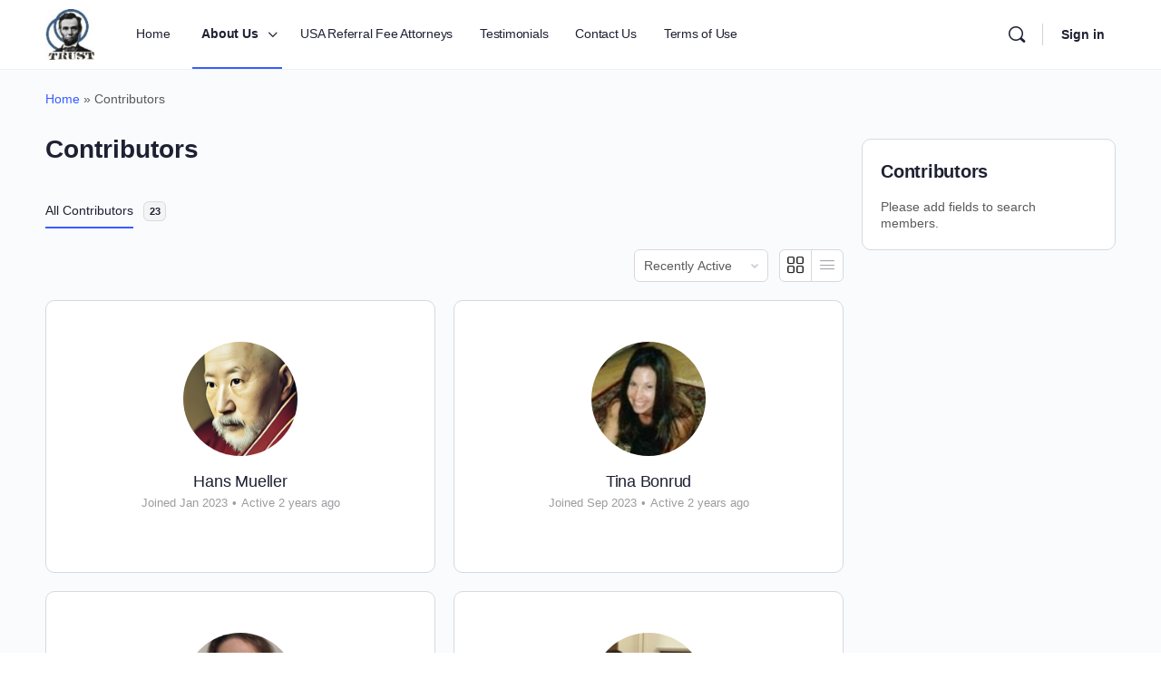

--- FILE ---
content_type: text/css
request_url: https://circleoflegaltrust.com/wp-content/plugins/diviflash/styles/style-dbp.min.css?ver=1.2.6
body_size: 18384
content:
.et_divi_builder #et_builder_outer_content .difl_cfseven label{font-size:16px}.et_divi_builder #et_builder_outer_content .difl_cfseven input[type=email],.et_divi_builder #et_builder_outer_content .difl_cfseven input[type=number],.et_divi_builder #et_builder_outer_content .difl_cfseven input[type=password],.et_divi_builder #et_builder_outer_content .difl_cfseven input[type=tel],.et_divi_builder #et_builder_outer_content .difl_cfseven input[type=text],.et_divi_builder #et_builder_outer_content .difl_cfseven textarea{font-size:16px;max-width:100%}.et_divi_builder #et_builder_outer_content .difl_cfseven [type=submit]{border-style:solid}.et_divi_builder #et_builder_outer_content .difl_wpforms .wpforms-form .wpforms-field-container select option{color:#333!important}.et_divi_builder #et_builder_outer_content div.wpforms-container-full .wpforms-form .choices__input.choices__input--cloned{background-color:transparent}.et_divi_builder #et_builder_outer_content .df_button_container{display:-ms-flexbox;display:flex;-ms-flex-direction:row;flex-direction:row;-ms-flex-align:center;align-items:center}.et_divi_builder #et_builder_outer_content .df_button_left,.et_divi_builder #et_builder_outer_content .df_button_right{position:relative;padding:.3em 1em;border:0 solid #333;border-radius:0;background-color:transparent;background-repeat:no-repeat;background-position:50%;background-size:cover;font-size:20px;font-weight:500;line-height:1.7em!important;-webkit-transition:all .2s;-o-transition:all .2s;transition:all .2s;display:block}.et_divi_builder #et_builder_outer_content .df_button_left:after,.et_divi_builder #et_builder_outer_content .df_button_left:before,.et_divi_builder #et_builder_outer_content .df_button_right:after,.et_divi_builder #et_builder_outer_content .df_button_right:before{text-shadow:none;font-size:32px;font-weight:400;font-style:normal;font-variant:none;line-height:1em;text-transform:none;-webkit-transition:all .2s;-o-transition:all .2s;transition:all .2s;text-shadow:0 0;font-family:ETmodules!important;-webkit-font-smoothing:antialiased;-moz-osx-font-smoothing:grayscale;speak:none;display:inline-block;opacity:1}.et_divi_builder #et_builder_outer_content .df_button_left .et-pb-icon,.et_divi_builder #et_builder_outer_content .df_button_right .et-pb-icon{font-size:inherit;margin-left:7px}.et_divi_builder #et_builder_outer_content .df_button_left.icon-left .et-pb-icon,.et_divi_builder #et_builder_outer_content .df_button_right.icon-left .et-pb-icon{margin-left:0;margin-right:7px}.et_divi_builder #et_builder_outer_content .button-separator .et-pb-icon{font-size:18px}.et_divi_builder #et_builder_outer_content .df_button_container .button-separator{border-style:solid;border-width:0;z-index:9}.et_divi_builder #et_builder_outer_content .df_button_left_wrapper,.et_divi_builder #et_builder_outer_content .df_button_right_wrapper{border-style:solid;border-width:0}.et_divi_builder #et_builder_outer_content .df_fb_button{display:inline-block;padding:7px 15px;font-size:16px}.et_divi_builder #et_builder_outer_content .df_fb_back,.et_divi_builder #et_builder_outer_content .df_fb_button,.et_divi_builder #et_builder_outer_content .df_fb_front,.et_divi_builder #et_builder_outer_content .df_fb_image_container img{border-style:solid;border-width:0}.et_divi_builder #et_builder_outer_content .df_fb_image_container img{vertical-align:top}.et_divi_builder #et_builder_outer_content .df_flipbox_container{display:-ms-flexbox;display:flex;-webkit-transition:z-index,-webkit-transform .3s;transition:z-index,-webkit-transform .3s;-o-transition:z-index,transform .3s;transition:z-index,transform .3s;transition:z-index,transform .3s,-webkit-transform .3s;text-decoration:none;z-index:0;-webkit-perspective:1000px;perspective:1000px}.et_divi_builder #et_builder_outer_content .df_flipbox_body{-ms-flex:1 1;flex:1 1}.et_divi_builder #et_builder_outer_content .df_fb_back,.et_divi_builder #et_builder_outer_content .df_fb_front,.et_divi_builder #et_builder_outer_content .df_flipbox_body{display:-ms-flexbox;display:flex;-webkit-transform-style:preserve-3d;transform-style:preserve-3d;max-width:100%}.et_divi_builder #et_builder_outer_content .df_fb_back,.et_divi_builder #et_builder_outer_content .df_fb_front{-webkit-backface-visibility:hidden;backface-visibility:hidden}.et_divi_builder #et_builder_outer_content .df_fb_back,.et_divi_builder #et_builder_outer_content .df_fb_back .fb_inner,.et_divi_builder #et_builder_outer_content .df_fb_front,.et_divi_builder #et_builder_outer_content .df_fb_front .fb_inner{-webkit-box-sizing:border-box;box-sizing:border-box;min-width:100%;border-width:0}.et_divi_builder #et_builder_outer_content .df_fb_back .fb_inner,.et_divi_builder #et_builder_outer_content .df_fb_front .fb_inner{display:-ms-flexbox;display:flex;-ms-flex-wrap:wrap;flex-wrap:wrap;border-style:solid;-ms-flex-align:start;align-items:flex-start}.et_divi_builder #et_builder_outer_content .df_fb_back .fb_inner>*,.et_divi_builder #et_builder_outer_content .df_fb_front .fb_inner>*{min-width:100%}.et_divi_builder #et_builder_outer_content .df_flipbox_container.rotate_left .df_fb_back{-webkit-transform:translateX(-100%) rotateY(180deg);transform:translateX(-100%) rotateY(180deg)}.et_divi_builder #et_builder_outer_content .df_flipbox_container.rotate_left.hover .df_fb_front,.et_divi_builder #et_builder_outer_content .df_flipbox_container.rotate_left:hover .df_fb_front{-webkit-transform:rotateY(-180deg);transform:rotateY(-180deg)}.et_divi_builder #et_builder_outer_content .df_flipbox_container.rotate_left.hover .df_fb_back,.et_divi_builder #et_builder_outer_content .df_flipbox_container.rotate_left:hover .df_fb_back{-webkit-transform:translateX(-100%) rotateY(0);transform:translateX(-100%) rotateY(0)}.et_divi_builder #et_builder_outer_content .df_flipbox_container.rotate_right .df_fb_back{-webkit-transform:translateX(-100%) rotateY(-180deg);transform:translateX(-100%) rotateY(-180deg)}.et_divi_builder #et_builder_outer_content .df_flipbox_container.rotate_right.hover .df_fb_front,.et_divi_builder #et_builder_outer_content .df_flipbox_container.rotate_right:hover .df_fb_front{-webkit-transform:rotateY(180deg);transform:rotateY(180deg)}.et_divi_builder #et_builder_outer_content .df_flipbox_container.rotate_right.hover .df_fb_back,.et_divi_builder #et_builder_outer_content .df_flipbox_container.rotate_right:hover .df_fb_back{-webkit-transform:translateX(-100%) rotateY(0);transform:translateX(-100%) rotateY(0)}.et_divi_builder #et_builder_outer_content .df_flipbox_container.rotate_up .df_fb_back{-webkit-transform:translatex(-100%) rotateX(-180deg);transform:translatex(-100%) rotateX(-180deg)}.et_divi_builder #et_builder_outer_content .df_flipbox_container.rotate_up.hover .df_fb_front,.et_divi_builder #et_builder_outer_content .df_flipbox_container.rotate_up:hover .df_fb_front{-webkit-transform:rotateX(180deg);transform:rotateX(180deg)}.et_divi_builder #et_builder_outer_content .df_flipbox_container.rotate_up.hover .df_fb_back,.et_divi_builder #et_builder_outer_content .df_flipbox_container.rotate_up:hover .df_fb_back{-webkit-transform:translatex(-100%) rotateX(0);transform:translatex(-100%) rotateX(0)}.et_divi_builder #et_builder_outer_content .df_flipbox_container.rotate_down .df_fb_back{-webkit-transform:translatex(-100%) rotateX(180deg);transform:translatex(-100%) rotateX(180deg)}.et_divi_builder #et_builder_outer_content .df_flipbox_container.rotate_down.hover .df_fb_front,.et_divi_builder #et_builder_outer_content .df_flipbox_container.rotate_down:hover .df_fb_front{-webkit-transform:rotateX(-180deg);transform:rotateX(-180deg)}.et_divi_builder #et_builder_outer_content .df_flipbox_container.rotate_down.hover .df_fb_back,.et_divi_builder #et_builder_outer_content .df_flipbox_container.rotate_down:hover .df_fb_back{-webkit-transform:translatex(-100%) rotateX(0);transform:translatex(-100%) rotateX(0)}.et_divi_builder #et_builder_outer_content .df_flipbox_container.rotate.fb_floating_content *{-webkit-backface-visibility:hidden;backface-visibility:hidden;-webkit-transform-style:preserve-3d;transform-style:preserve-3d}.et_divi_builder #et_builder_outer_content .df_flipbox_container.slide .df_fb_back{-webkit-transition:all .6s ease-in-out;-o-transition:all .6s ease-in-out;transition:all .6s ease-in-out}.et_divi_builder #et_builder_outer_content .df_flipbox_container.slide.slide_left.hover .df_fb_back,.et_divi_builder #et_builder_outer_content .df_flipbox_container.slide.slide_left:hover .df_fb_back{-webkit-transform:translateX(-100%);transform:translateX(-100%);z-index:2}.et_divi_builder #et_builder_outer_content .df_flipbox_container.slide.slide_right .df_fb_back{-webkit-transform:translateX(-200%);transform:translateX(-200%)}.et_divi_builder #et_builder_outer_content .df_flipbox_container.slide.slide_right.hover .df_fb_back,.et_divi_builder #et_builder_outer_content .df_flipbox_container.slide.slide_right:hover .df_fb_back{-webkit-transform:translateX(-100%);transform:translateX(-100%);z-index:2}.et_divi_builder #et_builder_outer_content .df_flipbox_container.slide.slide_up .df_fb_back{-webkit-transform:translateX(-100%) translateY(100%);transform:translateX(-100%) translateY(100%)}.et_divi_builder #et_builder_outer_content .df_flipbox_container.slide.slide_up.hover .df_fb_back,.et_divi_builder #et_builder_outer_content .df_flipbox_container.slide.slide_up:hover .df_fb_back{-webkit-transform:translateX(-100%) translateY(0);transform:translateX(-100%) translateY(0);z-index:2}.et_divi_builder #et_builder_outer_content .df_flipbox_container.slide.slide_down .df_fb_back{-webkit-transform:translateX(-100%) translateY(-100%);transform:translateX(-100%) translateY(-100%)}.et_divi_builder #et_builder_outer_content .df_flipbox_container.slide.slide_down.hover .df_fb_back,.et_divi_builder #et_builder_outer_content .df_flipbox_container.slide.slide_down:hover .df_fb_back{-webkit-transform:translateX(-100%) translateY(0);transform:translateX(-100%) translateY(0);z-index:2}.et_divi_builder #et_builder_outer_content .df_flipbox_container.zoom.zoom_center .df_fb_front{-webkit-transform:scale(1);transform:scale(1);z-index:1}.et_divi_builder #et_builder_outer_content .df_flipbox_container.zoom.zoom_center .df_fb_back{-webkit-transform:translateX(-100%) scale(0);transform:translateX(-100%) scale(0);opacity:0;z-index:0}.et_divi_builder #et_builder_outer_content .df_flipbox_container.zoom.zoom_center.hover .df_fb_front,.et_divi_builder #et_builder_outer_content .df_flipbox_container.zoom.zoom_center:hover .df_fb_front{-webkit-transform:scale(0);transform:scale(0);opacity:0}.et_divi_builder #et_builder_outer_content .df_flipbox_container.zoom.zoom_center.hover .df_fb_back,.et_divi_builder #et_builder_outer_content .df_flipbox_container.zoom.zoom_center:hover .df_fb_back{-webkit-transform:translateX(-100%) scale(1);transform:translateX(-100%) scale(1);opacity:1}.et_divi_builder #et_builder_outer_content .df_flipbox_container.zoom.zoom_left .df_fb_front{-webkit-transform:translateX(0) scale(1);transform:translateX(0) scale(1);z-index:1}.et_divi_builder #et_builder_outer_content .df_flipbox_container.zoom.zoom_left .df_fb_back{-webkit-transform:translateX(-145%) scale(0);transform:translateX(-145%) scale(0);opacity:0;z-index:0}.et_divi_builder #et_builder_outer_content .df_flipbox_container.zoom.zoom_left.hover .df_fb_front,.et_divi_builder #et_builder_outer_content .df_flipbox_container.zoom.zoom_left:hover .df_fb_front{-webkit-transform:translateX(-45%) scale(0);transform:translateX(-45%) scale(0);opacity:0}.et_divi_builder #et_builder_outer_content .df_flipbox_container.zoom.zoom_left.hover .df_fb_back,.et_divi_builder #et_builder_outer_content .df_flipbox_container.zoom.zoom_left:hover .df_fb_back{-webkit-transform:translateX(-100%) scale(1);transform:translateX(-100%) scale(1);opacity:1}.et_divi_builder #et_builder_outer_content .df_flipbox_container.zoom.zoom_right .df_fb_front{-webkit-transform:translateX(0) scale(1);transform:translateX(0) scale(1);z-index:1}.et_divi_builder #et_builder_outer_content .df_flipbox_container.zoom.zoom_right .df_fb_back{-webkit-transform:translateX(-45%) scale(0);transform:translateX(-45%) scale(0);opacity:0;z-index:0}.et_divi_builder #et_builder_outer_content .df_flipbox_container.zoom.zoom_right.hover .df_fb_front,.et_divi_builder #et_builder_outer_content .df_flipbox_container.zoom.zoom_right:hover .df_fb_front{-webkit-transform:translateX(45%) scale(0);transform:translateX(45%) scale(0);opacity:0}.et_divi_builder #et_builder_outer_content .df_flipbox_container.zoom.zoom_right.hover .df_fb_back,.et_divi_builder #et_builder_outer_content .df_flipbox_container.zoom.zoom_right:hover .df_fb_back{-webkit-transform:translateX(-100%) scale(1);transform:translateX(-100%) scale(1);opacity:1}.et_divi_builder #et_builder_outer_content .df_flipbox_container.zoom.zoom_up .df_fb_front{-webkit-transform:translateX(0) scale(1);transform:translateX(0) scale(1);z-index:1}.et_divi_builder #et_builder_outer_content .df_flipbox_container.zoom.zoom_up .df_fb_back{-webkit-transform:translateX(-100%) translateY(45%) scale(0);transform:translateX(-100%) translateY(45%) scale(0);opacity:0;z-index:0}.et_divi_builder #et_builder_outer_content .df_flipbox_container.zoom.zoom_up.hover .df_fb_front,.et_divi_builder #et_builder_outer_content .df_flipbox_container.zoom.zoom_up:hover .df_fb_front{-webkit-transform:translateY(45%) scale(0);transform:translateY(45%) scale(0);opacity:0}.et_divi_builder #et_builder_outer_content .df_flipbox_container.zoom.zoom_up.hover .df_fb_back,.et_divi_builder #et_builder_outer_content .df_flipbox_container.zoom.zoom_up:hover .df_fb_back{-webkit-transform:translateX(-100%) translateY(0) scale(1);transform:translateX(-100%) translateY(0) scale(1);opacity:1}.et_divi_builder #et_builder_outer_content .df_flipbox_container.zoom.zoom_down .df_fb_front{-webkit-transform:translateX(0) scale(1);transform:translateX(0) scale(1);z-index:1}.et_divi_builder #et_builder_outer_content .df_flipbox_container.zoom.zoom_down .df_fb_back{-webkit-transform:translateX(-100%) translateY(-45%) scale(0);transform:translateX(-100%) translateY(-45%) scale(0);opacity:0;z-index:0}.et_divi_builder #et_builder_outer_content .df_flipbox_container.zoom.zoom_down.hover .df_fb_front,.et_divi_builder #et_builder_outer_content .df_flipbox_container.zoom.zoom_down:hover .df_fb_front{-webkit-transform:translateY(-45%) scale(0);transform:translateY(-45%) scale(0);opacity:0}.et_divi_builder #et_builder_outer_content .df_flipbox_container.zoom.zoom_down.hover .df_fb_back,.et_divi_builder #et_builder_outer_content .df_flipbox_container.zoom.zoom_down:hover .df_fb_back{-webkit-transform:translateX(-100%) translateY(0) scale(1);transform:translateX(-100%) translateY(0) scale(1);opacity:1}.et_divi_builder #et_builder_outer_content .df_flipbox_container.fade .df_fb_front{opacity:1;z-index:1}.et_divi_builder #et_builder_outer_content .df_flipbox_container.fade .df_fb_back{opacity:0;z-index:0;-webkit-transform:translateX(-100%);transform:translateX(-100%)}.et_divi_builder #et_builder_outer_content .df_flipbox_container.fade.hover .df_fb_back,.et_divi_builder #et_builder_outer_content .df_flipbox_container.fade:hover .df_fb_back{opacity:1;z-index:2}.et_divi_builder #et_builder_outer_content .difl_tiltcard{-webkit-transform-style:preserve-3d;transform-style:preserve-3d}.et_divi_builder #et_builder_outer_content .et-fb-component-settings.et-fb-component-settings--module{z-index:99}.et_divi_builder #et_builder_outer_content .df_tc_button,.et_divi_builder #et_builder_outer_content .df_tc_image_container img{border-style:solid;border-width:0}.et_divi_builder #et_builder_outer_content .df_tc_image_container img{vertical-align:top}.et_divi_builder #et_builder_outer_content .df_tc_button{display:inline-block}.et_divi_builder #et_builder_outer_content .df_fi_container{position:relative}.et_divi_builder #et_builder_outer_content .difl_floatimageitem{position:absolute!important;top:0;left:0}.et_divi_builder #et_builder_outer_content .difl_floatimageitem img{margin-bottom:0;display:block}.et_divi_builder #et_builder_outer_content .difl_floatimage .difl_floatimageitem{margin-bottom:0!important}@-webkit-keyframes fi-up-down{0%{-webkit-transform:translateY(0);transform:translateY(0)}to{-webkit-transform:translateY(10%);transform:translateY(10%)}}@keyframes fi-up-down{0%{-webkit-transform:translateY(0);transform:translateY(0)}to{-webkit-transform:translateY(10%);transform:translateY(10%)}}@-webkit-keyframes fi-left-right{0%{-webkit-transform:translateX(0);transform:translateX(0)}to{-webkit-transform:translateX(10%);transform:translateX(10%)}}@keyframes fi-left-right{0%{-webkit-transform:translateX(0);transform:translateX(0)}to{-webkit-transform:translateX(10%);transform:translateX(10%)}}.et_divi_builder #et_builder_outer_content .difl_floatimageitem img{border-width:0;border-style:solid}.et_divi_builder #et_builder_outer_content .df_fii_container{position:relative}.et_divi_builder #et_builder_outer_content .difl_hoverbox{overflow:hidden;display:-ms-flexbox;display:flex}.et_divi_builder #et_builder_outer_content .difl_hoverbox>div{width:100%;height:auto}.et_divi_builder #et_builder_outer_content .df_hb_container{height:100%;position:relative}.et_divi_builder #et_builder_outer_content .difl_hoverbox .df_hb_background{position:absolute;top:0;left:0;right:0;bottom:0}.et_divi_builder #et_builder_outer_content .difl_hoverbox .df_hb_inner{display:-ms-flexbox;display:flex;-ms-flex-direction:column;flex-direction:column;-ms-flex-pack:end;justify-content:flex-end;height:100%;position:relative;z-index:1}.et_divi_builder #et_builder_outer_content .difl_hoverbox .title{font-size:22px}.et_divi_builder #et_builder_outer_content .difl_hoverbox .subtitle,.et_divi_builder #et_builder_outer_content .difl_hoverbox .title{border-style:solid;border-width:0;padding-bottom:0}.et_divi_builder #et_builder_outer_content .difl_hoverbox .subtitle{font-size:18px}.et_divi_builder #et_builder_outer_content .difl_hoverbox .content{font-size:14px;line-height:1.7em;border-style:solid;border-width:0}.et_divi_builder #et_builder_outer_content .df_hb_button,.et_divi_builder #et_builder_outer_content .difl_hoverbox span{display:inline-block}.et_divi_builder #et_builder_outer_content .df_hb_button{border-style:solid;border-width:0}.et_divi_builder #et_builder_outer_content .difl_hoverbox .df_hb_background{-webkit-transform:scale(1);transform:scale(1);-webkit-transition:all .3s cubic-bezier(.57,.21,.69,1);-o-transition:all .3s cubic-bezier(.57,.21,.69,1);transition:all .3s cubic-bezier(.57,.21,.69,1)}.et_divi_builder #et_builder_outer_content .df_hb_def_content{opacity:1;-webkit-transform:translateY(0);transform:translateY(0)}.et_divi_builder #et_builder_outer_content .df_hb_def_content,.et_divi_builder #et_builder_outer_content .df_hb_def_content_hover{-webkit-transition:all .3s cubic-bezier(.57,.21,.69,1);-o-transition:all .3s cubic-bezier(.57,.21,.69,1);transition:all .3s cubic-bezier(.57,.21,.69,1)}.et_divi_builder #et_builder_outer_content .df_hb_def_content_hover{position:absolute;width:100%}.et_divi_builder #et_builder_outer_content .df_hb_def_content_hover,.et_divi_builder #et_builder_outer_content .difl_hoverbox .df_hb_container.hover .df_hb_def_content,.et_divi_builder #et_builder_outer_content .difl_hoverbox:hover .df_hb_def_content{opacity:0;-webkit-transform:translateY(60px);transform:translateY(60px)}.et_divi_builder #et_builder_outer_content .difl_hoverbox .df_hb_container.hover .df_hb_def_content_hover,.et_divi_builder #et_builder_outer_content .difl_hoverbox:hover .df_hb_def_content_hover{opacity:1;-webkit-transform:translateY(0);transform:translateY(0)}.et_divi_builder #et_builder_outer_content .bx-wrapper{margin-left:auto;margin-right:auto;-webkit-box-shadow:none!important;box-shadow:none!important;border:none!important;background-color:transparent!important;margin-bottom:0!important}.et_divi_builder #et_builder_outer_content .difl_logocarousel .bx-wrapper .bx-controls-direction a{margin-top:0;-webkit-transform:translateY(-50%);transform:translateY(-50%)}.et_divi_builder #et_builder_outer_content .bx-wrapper img{margin:0 auto}.et_divi_builder #et_builder_outer_content .df_lc_container .difl_logocarouselitem{margin-bottom:0!important}.et_divi_builder #et_builder_outer_content .difl_logocarousel .bx-controls-direction .bx-next,.et_divi_builder #et_builder_outer_content .difl_logocarousel .bx-controls-direction .bx-prev{background-color:#fff;font-family:ETmodules;text-indent:0;font-size:32px;line-height:31px}.et_divi_builder #et_builder_outer_content .difl_logocarousel .bx-controls-direction .bx-next:before,.et_divi_builder #et_builder_outer_content .difl_logocarousel .bx-controls-direction .bx-prev:before{font-family:ETmodules}.et_divi_builder #et_builder_outer_content .df_lc_container,.et_divi_builder #et_builder_outer_content .difl_logocarouselitem{display:-ms-flexbox;display:flex}.et_divi_builder #et_builder_outer_content .difl_logocarouselitem{border-width:0;border-style:solid;-ms-flex-pack:center;justify-content:center;height:100%}.et_divi_builder #et_builder_outer_content .df_ic_inner_wrapper{position:relative;display:-ms-flexbox;display:flex;-ms-flex-direction:column;flex-direction:column}.et_divi_builder #et_builder_outer_content .difl_imagecarousel.has_lightbox .difl_imagecarouselitem{cursor:pointer}.et_divi_builder #et_builder_outer_content .difl_imagecarousel .swiper-container{-ms-flex-order:1;order:1;width:100%}.et_divi_builder #et_builder_outer_content .difl_imagecarousel .difl_imagecarouselitem{display:-ms-flexbox;display:flex;height:100%}.et_divi_builder #et_builder_outer_content .difl_imagecarousel .difl_imagecarouselitem img{display:inline-block;vertical-align:top}.et_divi_builder #et_builder_outer_content .difl_imagecarousel .difl_imagecarouselitem>div:first-of-type{width:100%;display:-ms-flexbox;display:flex;-ms-flex-align:center;align-items:center;position:relative}.et_divi_builder #et_builder_outer_content .difl_imagecarousel .overlay_wrapper{position:absolute;top:0;left:0;right:0;bottom:0;background:transparent;display:-ms-flexbox;display:flex;-ms-flex-direction:column;flex-direction:column;-ms-flex-pack:center;justify-content:center;z-index:9}.et_divi_builder #et_builder_outer_content .difl_imagecarousel .variable-width .swiper-slide{width:auto!important}.et_divi_builder #et_builder_outer_content .difl_imagecarousel .swiper-container-3d .swiper-slide-shadow-left{background-image:-webkit-gradient(linear,right top,left top,from(#000),to(transparent));background-image:-webkit-linear-gradient(right,#000,transparent);background-image:-o-linear-gradient(right,#000,transparent);background-image:linear-gradient(270deg,#000,transparent)}.et_divi_builder #et_builder_outer_content .difl_imagecarousel .swiper-container-3d .swiper-slide-shadow-right{background-image:-webkit-gradient(linear,left top,right top,from(#000),to(transparent));background-image:-webkit-linear-gradient(left,#000,transparent);background-image:-o-linear-gradient(left,#000,transparent);background-image:linear-gradient(90deg,#000,transparent)}.et_divi_builder #et_builder_outer_content .df_ic_button{display:inline-block;border-style:solid;border-width:0}.et_divi_builder #et_builder_outer_content .difl_imagecarouselitem{margin-bottom:0!important}.et_divi_builder #et_builder_outer_content .difl_imagecarouselitem:hover{z-index:9}.et_divi_builder #et_builder_outer_content .difl_imagecarouselitem>div{border-style:solid;border-width:0}.et_divi_builder #et_builder_outer_content .df_ici_container{position:relative}.et_divi_builder #et_builder_outer_content .df_ici_container .content{-webkit-transition:opacity .3s ease,-webkit-transform .3s ease;transition:opacity .3s ease,-webkit-transform .3s ease;-o-transition:transform .3s ease,opacity .3s ease;transition:transform .3s ease,opacity .3s ease;transition:transform .3s ease,opacity .3s ease,-webkit-transform .3s ease}.et_divi_builder #et_builder_outer_content .ic_image_wrapper img{-webkit-transition:-webkit-transform .3s ease;transition:-webkit-transform .3s ease;-o-transition:transform .3s ease;transition:transform .3s ease;transition:transform .3s ease,-webkit-transform .3s ease}.et_divi_builder #et_builder_outer_content .df_ici_container .empty_content{display:none}.et_divi_builder #et_builder_outer_content .df_ic_arrows{display:-ms-flexbox;display:flex;-ms-flex-pack:justify;justify-content:space-between;pointer-events:none;-ms-flex-item-align:center;align-self:center;-ms-flex-order:2;order:2;width:100%}.et_divi_builder #et_builder_outer_content .df_ic_arrows .swiper-button-prev{-ms-flex-order:1;order:1}.et_divi_builder #et_builder_outer_content .df_ic_arrows .swiper-button-next{-ms-flex-order:2;order:2}.et_divi_builder #et_builder_outer_content .df_ic_arrows .swiper-button-next,.et_divi_builder #et_builder_outer_content .df_ic_arrows .swiper-button-prev{position:relative;top:auto;left:auto;right:auto;margin-top:0;pointer-events:all}.et_divi_builder #et_builder_outer_content .df_ic_arrows>div{background-color:#fff;width:auto;height:100%;padding:7px}.et_divi_builder #et_builder_outer_content .df_ic_arrows>div:after{content:attr(data-icon);font-family:ETmodules;text-indent:0;font-size:39px;line-height:1}.et_divi_builder #et_builder_outer_content .df_ic_arrows{z-index:9}.et_divi_builder #et_builder_outer_content .difl_imagecarousel .arrow-middle .df_ic_arrows *{pointer-events:none;-webkit-transition-delay:.3s!important;-o-transition-delay:.3s!important;transition-delay:.3s!important}.et_divi_builder #et_builder_outer_content .difl_imagecarousel.df-ele-hover .df_ic_arrows *,.et_divi_builder #et_builder_outer_content .difl_imagecarousel:hover .df_ic_arrows *{pointer-events:all}.et_divi_builder #et_builder_outer_content .difl_imagecarousel .swiper-pagination{position:relative!important;pointer-events:none}.et_divi_builder #et_builder_outer_content .difl_imagecarousel .swiper-pagination span{margin-right:8px;width:10px;height:10px;opacity:1;-webkit-transition:all .3s ease;-o-transition:all .3s ease;transition:all .3s ease;pointer-events:all;display:inline-block;vertical-align:top}.et_divi_builder #et_builder_outer_content .difl_imagecarousel .swiper-pagination span:last-child{margin-right:0}.et_divi_builder #et_builder_outer_content .df_tc_inner_wrapper{position:relative;display:-ms-flexbox;display:flex;-ms-flex-direction:column;flex-direction:column}.et_divi_builder #et_builder_outer_content .difl_testimonialcarousel .swiper-container{-ms-flex-order:1;order:1;width:100%;padding-top:30px;padding-bottom:30px}.et_divi_builder #et_builder_outer_content .difl_testimonialcarousel .difl_testimonialcarouselitem.et_pb_module{-ms-flex-item-align:start;align-self:flex-start;margin-bottom:0}.et_divi_builder #et_builder_outer_content .difl_testimonialcarousel .difl_testimonialcarouselitem{height:auto;margin-bottom:0!important}.et_divi_builder #et_builder_outer_content .difl_testimonialcarouselitem>div{border:0 solid;height:100%}.et_divi_builder #et_builder_outer_content .df_tci_container{height:100%;padding:20px}.et_divi_builder #et_builder_outer_content .difl_testimonialcarousel .swiper-slide img{display:block}.et_divi_builder #et_builder_outer_content .df_tci_inner{-ms-flex-direction:column;flex-direction:column}.et_divi_builder #et_builder_outer_content .df_tc_author_box,.et_divi_builder #et_builder_outer_content .df_tci_inner{display:-ms-flexbox;display:flex}.et_divi_builder #et_builder_outer_content .df_tc_author_box{-ms-flex-pack:center;justify-content:center;-ms-flex-align:center;align-items:center;border-width:0;border-style:solid}.et_divi_builder #et_builder_outer_content .df_tc_author_info h4{padding-bottom:0}.et_divi_builder #et_builder_outer_content .df_tc_author_image{max-width:100px;margin:0 10px 0 0}.et_divi_builder #et_builder_outer_content .df_tc_author_box,.et_divi_builder #et_builder_outer_content .df_tc_company_logo,.et_divi_builder #et_builder_outer_content .df_tc_content,.et_divi_builder #et_builder_outer_content .df_tc_ratings{padding-top:10px;padding-bottom:10px}.et_divi_builder #et_builder_outer_content .df_tc_author_image img,.et_divi_builder #et_builder_outer_content .df_tc_company_logo img{display:inline-block!important;border-style:solid;border-width:0}.et_divi_builder #et_builder_outer_content .df_tc_author_image,.et_divi_builder #et_builder_outer_content .df_tc_company_logo{line-height:0}.et_divi_builder #et_builder_outer_content .df_tc_arrows{display:-ms-flexbox;display:flex;-ms-flex-pack:justify;justify-content:space-between;-ms-flex-item-align:center;align-self:center;pointer-events:none;-ms-flex-order:2;order:2;width:100%}.et_divi_builder #et_builder_outer_content .df_tc_arrows div{background-image:none}.et_divi_builder #et_builder_outer_content .df_tc_arrows .swiper-button-prev{-ms-flex-order:1;order:1}.et_divi_builder #et_builder_outer_content .df_tc_arrows .swiper-button-next{-ms-flex-order:2;order:2}.et_divi_builder #et_builder_outer_content .df_tc_arrows .swiper-button-next,.et_divi_builder #et_builder_outer_content .df_tc_arrows .swiper-button-prev{position:relative;top:auto;left:auto;right:auto;margin-top:0;pointer-events:all}.et_divi_builder #et_builder_outer_content .df_tc_arrows>div{background-color:#fff;width:auto;height:100%;padding:7px;background-image:none}.et_divi_builder #et_builder_outer_content .df_tc_arrows>div:after{content:attr(data-icon);font-family:ETmodules;text-indent:0;font-size:39px;line-height:1}.et_divi_builder #et_builder_outer_content .df_tc_arrows{z-index:9}.et_divi_builder #et_builder_outer_content .difl_testimonialcarousel .arrow-middle .df_tc_arrows *{pointer-events:none;-webkit-transition-delay:.3s!important;-o-transition-delay:.3s!important;transition-delay:.3s!important}.et_divi_builder #et_builder_outer_content .difl_testimonialcarousel.df-ele-hover .df_tc_arrows *,.et_divi_builder #et_builder_outer_content .difl_testimonialcarousel:hover .df_tc_arrows *{pointer-events:all}.et_divi_builder #et_builder_outer_content .difl_testimonialcarousel .swiper-pagination{position:relative!important;pointer-events:none}.et_divi_builder #et_builder_outer_content .difl_testimonialcarousel .swiper-pagination span{margin-right:8px;width:10px;height:10px;opacity:1;-webkit-transition:all .3s ease;-o-transition:all .3s ease;transition:all .3s ease;pointer-events:all;display:inline-block;vertical-align:top}.et_divi_builder #et_builder_outer_content .difl_testimonialcarousel .swiper-pagination span:last-child{margin-right:0}.et_divi_builder #et_builder_outer_content .difl_testimonialcarousel .df_tc_ratings{display:-ms-flexbox;display:flex}.et_divi_builder #et_builder_outer_content .df_tc_ratings span:after{content:"\2605";color:gold;font-size:18px}.et_divi_builder #et_builder_outer_content .difl_testimonialcarousel .df_tc_quote_image{width:100%}.et_divi_builder #et_builder_outer_content .df_tc_quote_icon,.et_divi_builder #et_builder_outer_content .difl_testimonialcarousel .df_tc_quote_image img{display:inline-block;vertical-align:top}.et_divi_builder #et_builder_outer_content .df_tc_quote_icon{font-family:ETmodules!important;speak:none;font-style:normal;font-weight:400;-webkit-font-feature-settings:normal;font-feature-settings:normal;font-variant:normal;text-transform:none;line-height:1;-webkit-font-smoothing:antialiased;-moz-osx-font-smoothing:grayscale;text-shadow:0 0;font-size:20px}.et_divi_builder #et_builder_outer_content .df_tc_quote_icon,.et_divi_builder #et_builder_outer_content .df_tc_quote_image{z-index:2}.et_divi_builder #et_builder_outer_content .df_tc_author_box,.et_divi_builder #et_builder_outer_content .df_tc_company_logo,.et_divi_builder #et_builder_outer_content .df_tc_content,.et_divi_builder #et_builder_outer_content .df_tc_ratings{z-index:1}@media (-ms-high-contrast:active),(-ms-high-contrast:none){.et_divi_builder #et_builder_outer_content .df_tc_author_box{-ms-flex-item-align:center;align-self:center;height:100%}.et_divi_builder #et_builder_outer_content .df_tc_author_image{min-height:1px}}.et_divi_builder #et_builder_outer_content .df_ig_container{overflow:hidden!important}.et_divi_builder #et_builder_outer_content .df_ig_container.ig_has_lightbox .df_ig_image{cursor:pointer}.et_divi_builder #et_builder_outer_content .grid{margin-left:-10px}.et_divi_builder #et_builder_outer_content .grid-item{padding-left:10px;padding-bottom:10px}.et_divi_builder #et_builder_outer_content .grid-item,.et_divi_builder #et_builder_outer_content .grid-sizer{width:20%}.et_divi_builder #et_builder_outer_content .grid-item img{width:100%;display:block}.et_divi_builder #et_builder_outer_content .lg-backdrop,.et_divi_builder #et_builder_outer_content .lg-outer{z-index:999999!important}.et_divi_builder #et_builder_outer_content .df_filter_buttons,.et_divi_builder #et_builder_outer_content .item-content{border:0 solid #333}.et_divi_builder #et_builder_outer_content .df_filter_buttons{padding:0 0 20px}.et_divi_builder #et_builder_outer_content .df_filter_buttons button{border:0 solid #333;padding:8px 18px;border-radius:0;margin-right:15px;cursor:pointer}.et_divi_builder #et_builder_outer_content .df_filter_buttons button:last-child{margin-right:0!important}.et_divi_builder #et_builder_outer_content .df_ig_image .item-content[data-url]:not([data-url=""]){cursor:pointer}.et_divi_builder #et_builder_outer_content .ig-load-more-btn{border:0 solid #333;padding:6px 12px;cursor:pointer;position:relative}.et_divi_builder #et_builder_outer_content .ig-load-more-btn.loading,.et_divi_builder #et_builder_outer_content .ig-load-more-btn.loading *{pointer-events:none}.et_divi_builder #et_builder_outer_content .ig-load-more-btn .spinner{position:absolute;top:0;left:0;right:0;bottom:0;opacity:0;z-index:-1;-webkit-transition:all .2s ease;-o-transition:all .2s ease;transition:all .2s ease}.et_divi_builder #et_builder_outer_content .ig-load-more-btn .spinner svg{width:1.4em;height:1.4em;fill:#8300e9;z-index:9;position:absolute;top:calc(50% - .7em);left:calc(50% - .7em)}.et_divi_builder #et_builder_outer_content .ig-load-more-btn .spinner:before{content:"";position:absolute;top:0;left:0;right:0;bottom:0;background-color:#fff;opacity:.8;z-index:0}.et_divi_builder #et_builder_outer_content .ig-load-more-btn.loading .spinner{opacity:1;z-index:0}.et_divi_builder #et_builder_outer_content .ig-load-more-btn.has_icon{padding:6px 42px 6px 12px}.et_divi_builder #et_builder_outer_content .df-ig-load-more-icon{font-family:ETmodules;text-indent:0;font-size:32px;line-height:31px;position:absolute;top:50%;-webkit-transform:translateY(-50%);transform:translateY(-50%);left:auto;margin-left:5px;pointer-events:none}.et_divi_builder #et_builder_outer_content .df_ig_image figure{display:block;border-radius:0}.et_divi_builder #et_builder_outer_content .lg .lg-sub-html div{display:block}.et_divi_builder #et_builder_outer_content .lg .lg-sub-html *{-webkit-transform:none!important;transform:none!important;opacity:1}.et_divi_builder #et_builder_outer_content .lg .lg-sub-html{padding:20px 0}.et_divi_builder #et_builder_outer_content .lg .lg-sub-html .df_ig_caption{font-size:18px;padding:0;color:#fff;opacity:1;max-width:600px}.et_divi_builder #et_builder_outer_content .lg .lg-sub-html .df_ig_description{font-size:14px;padding:0;color:#fff;opacity:1;max-width:600px}.et_divi_builder #et_builder_outer_content .lg-close,.et_divi_builder #et_builder_outer_content .lg-toolbar{background-color:transparent!important}.et_divi_builder #et_builder_outer_content .lg-close{border:none;color:#fff!important}.et_divi_builder #et_builder_outer_content .lg-backdrop{background-color:rgba(0,0,0,.8)!important}.et_divi_builder #et_builder_outer_content .df_ig_lightbox .lg-next,.et_divi_builder #et_builder_outer_content .df_ig_lightbox .lg-prev{border:none;background:transparent!important;color:#fff!important}.et_divi_builder #et_builder_outer_content .always-show-description,.et_divi_builder #et_builder_outer_content .always-show-title{opacity:1!important}.et_divi_builder #et_builder_outer_content .item-content .df-hide-description,.et_divi_builder #et_builder_outer_content .item-content .df-hide-title{display:none!important}.et_divi_builder #et_builder_outer_content .difl_imagegallery .c4-izmir figcaption{pointer-events:none}.et_divi_builder #et_builder_outer_content .df_jsg_item{position:absolute;display:inline-block;overflow:hidden;filter:"alpha(opacity=10)";opacity:.1;margin:0;padding:0}.et_divi_builder #et_builder_outer_content .df_jsg_container.ig_has_lightbox .df_jsg_image{cursor:pointer}.et_divi_builder #et_builder_outer_content .df_jsg_image.image_loading{display:none}.et_divi_builder #et_builder_outer_content .df_jsg_image{border:0 solid #333}.et_divi_builder #et_builder_outer_content .df_jsg_image[data-customurl]:not([data-customurl=""]){cursor:pointer}.et_divi_builder #et_builder_outer_content .jsg-more-image-btn{border:0 solid #333;padding:6px 12px;cursor:pointer;position:relative}.et_divi_builder #et_builder_outer_content .jsg-more-image-btn.loading,.et_divi_builder #et_builder_outer_content .jsg-more-image-btn.loading *{pointer-events:none}.et_divi_builder #et_builder_outer_content .jsg-more-image-btn .spinner{position:absolute;top:0;left:0;right:0;bottom:0;opacity:0;z-index:-1;-webkit-transition:all .2s ease;-o-transition:all .2s ease;transition:all .2s ease}.et_divi_builder #et_builder_outer_content .jsg-more-image-btn .spinner svg{width:1.4em;height:1.4em;fill:#8300e9;z-index:9;position:absolute;top:calc(50% - .7em);left:calc(50% - .7em)}.et_divi_builder #et_builder_outer_content .jsg-more-image-btn .spinner:before{content:"";position:absolute;top:0;left:0;right:0;bottom:0;background-color:#fff;opacity:.8;z-index:0}.et_divi_builder #et_builder_outer_content .jsg-more-image-btn.loading .spinner{opacity:1;z-index:0}.et_divi_builder #et_builder_outer_content .jsg-more-image-btn.has_icon{padding:6px 42px 6px 12px}.et_divi_builder #et_builder_outer_content .df-jsg-load-more-icon{font-family:ETmodules;text-indent:0;font-size:32px;line-height:31px;position:absolute;top:50%;-webkit-transform:translateY(-50%);transform:translateY(-50%);left:auto;margin-left:5px;pointer-events:none}.et_divi_builder #et_builder_outer_content .df_jsg_image figure{display:block;border-radius:0}.et_divi_builder #et_builder_outer_content .lg .lg-sub-html div{display:block}.et_divi_builder #et_builder_outer_content .lg .lg-sub-html *{-webkit-transform:none!important;transform:none!important;opacity:1}.et_divi_builder #et_builder_outer_content .lg .lg-sub-html{padding:20px 0}.et_divi_builder #et_builder_outer_content .lg .lg-sub-html .df_jsg_caption{font-size:18px;padding:0;color:#fff;opacity:1;max-width:600px}.et_divi_builder #et_builder_outer_content .lg .lg-sub-html .df_jsg_description{font-size:14px;padding:0;color:#fff;opacity:1;max-width:600px}.et_divi_builder #et_builder_outer_content .lg-close,.et_divi_builder #et_builder_outer_content .lg-toolbar{background-color:transparent!important}.et_divi_builder #et_builder_outer_content .lg-close{border:none;color:#fff!important}.et_divi_builder #et_builder_outer_content .lg-backdrop{background-color:rgba(0,0,0,.8)!important}.et_divi_builder #et_builder_outer_content .df_jsg_lightbox .lg-next,.et_divi_builder #et_builder_outer_content .df_jsg_lightbox .lg-prev{border:none;background:transparent!important;color:#fff!important}.et_divi_builder #et_builder_outer_content .df_jsg_content .df-hide-description,.et_divi_builder #et_builder_outer_content .df_jsg_content .df-hide-title{display:none!important}.et_divi_builder #et_builder_outer_content .df_pg_container{overflow:hidden}.et_divi_builder #et_builder_outer_content .df_pg_container.ig_has_lightbox .df_pg_item{cursor:pointer}.et_divi_builder #et_builder_outer_content .df_pg_inner{margin-left:-20px}.et_divi_builder #et_builder_outer_content .df_pg_item,.et_divi_builder #et_builder_outer_content .grid-sizer{width:25%;padding-left:20px;padding-bottom:20px}.et_divi_builder #et_builder_outer_content .df_pg_image{border:0 solid #333;width:100%;height:100%;background-repeat:no-repeat;background-size:cover;background-position:50%;border-radius:0}.et_divi_builder #et_builder_outer_content .df_pg_item--width2,.et_divi_builder #et_builder_outer_content .df_pg_item--width-height2{width:50%}.et_divi_builder #et_builder_outer_content .df_pg_item[data-customurl]:not([data-customurl=""]){cursor:pointer}.et_divi_builder #et_builder_outer_content .pg-more-image-btn{border:0 solid #333;padding:6px 12px;cursor:pointer;position:relative}.et_divi_builder #et_builder_outer_content .pg-more-image-btn.loading,.et_divi_builder #et_builder_outer_content .pg-more-image-btn.loading *{pointer-events:none}.et_divi_builder #et_builder_outer_content .pg-more-image-btn .spinner{position:absolute;top:0;left:0;right:0;bottom:0;opacity:0;z-index:-1;-webkit-transition:all .2s ease;-o-transition:all .2s ease;transition:all .2s ease}.et_divi_builder #et_builder_outer_content .pg-more-image-btn .spinner svg{width:1.4em;height:1.4em;fill:#8300e9;z-index:9;position:absolute;top:calc(50% - .7em);left:calc(50% - .7em)}.et_divi_builder #et_builder_outer_content .pg-more-image-btn .spinner:before{content:"";position:absolute;top:0;left:0;right:0;bottom:0;background-color:#fff;opacity:.8;z-index:0}.et_divi_builder #et_builder_outer_content .pg-more-image-btn.loading .spinner{opacity:1;z-index:0}.et_divi_builder #et_builder_outer_content .pg-more-image-btn.has_icon{padding:6px 42px 6px 12px}.et_divi_builder #et_builder_outer_content .df-pg-load-more-icon{font-family:ETmodules;text-indent:0;font-size:32px;line-height:31px;position:absolute;top:50%;-webkit-transform:translateY(-50%);transform:translateY(-50%);left:auto;margin-left:5px;pointer-events:none}.et_divi_builder #et_builder_outer_content .always-show-description,.et_divi_builder #et_builder_outer_content .always-show-title{opacity:1!important}.et_divi_builder #et_builder_outer_content .df_pg_lightbox figure{display:block;border-radius:0}.et_divi_builder #et_builder_outer_content .lg .lg-sub-html div{display:block}.et_divi_builder #et_builder_outer_content .lg .lg-sub-html *{-webkit-transform:none!important;transform:none!important;opacity:1}.et_divi_builder #et_builder_outer_content .lg .lg-sub-html{padding:20px 0}.et_divi_builder #et_builder_outer_content .lg .lg-sub-html .df_pg_caption{font-size:18px;padding:0;color:#fff;opacity:1;max-width:600px}.et_divi_builder #et_builder_outer_content .lg .lg-sub-html .df_pg_description{font-size:14px;padding:0;color:#fff;opacity:1;max-width:600px}.et_divi_builder #et_builder_outer_content .lg-close,.et_divi_builder #et_builder_outer_content .lg-toolbar{background-color:transparent!important}.et_divi_builder #et_builder_outer_content .lg-close{border:none;color:#fff!important}.et_divi_builder #et_builder_outer_content .lg-backdrop{background-color:rgba(0,0,0,.8)!important}.et_divi_builder #et_builder_outer_content .df_pg_lightbox .lg-next,.et_divi_builder #et_builder_outer_content .df_pg_lightbox .lg-prev{border:none;background:transparent!important;color:#fff!important}@media (max-width:767px){.et_divi_builder #et_builder_outer_content .df_pg_item{width:100%}}.et_divi_builder #et_builder_outer_content .df_pg_content .df-hide-description,.et_divi_builder #et_builder_outer_content .df_pg_content .df-hide-title{display:none!important}.et_divi_builder #et_builder_outer_content .df-heading-container .df-heading{position:relative;z-index:3}.et_divi_builder #et_builder_outer_content .df-heading-container h1.df-heading{font-size:30px}.et_divi_builder #et_builder_outer_content .df-heading-container h2.df-heading{font-size:26px}.et_divi_builder #et_builder_outer_content .df-heading-container h3.df-heading{font-size:24px}.et_divi_builder #et_builder_outer_content .df-heading-container h4.df-heading{font-size:18px}.et_divi_builder #et_builder_outer_content .df-heading-container h5.df-heading{font-size:16px}.et_divi_builder #et_builder_outer_content .df-heading-container h6.df-heading{font-size:14px}.et_divi_builder #et_builder_outer_content .df-heading-container .df-heading>span{display:inline-block;vertical-align:middle;border-style:solid}.et_divi_builder #et_builder_outer_content .df-heading-divider{position:relative;text-align:center;line-height:1em}.et_divi_builder #et_builder_outer_content .df-heading-divider .df-divider-line{-webkit-box-sizing:content-box;box-sizing:content-box;width:100%;display:block;position:absolute;left:0;right:0;top:50%;height:5px}.et_divi_builder #et_builder_outer_content .df-heading-divider .df-divider-line:before{content:"";-webkit-box-sizing:border-box;box-sizing:border-box;border-top:5px solid #efefef;width:100%;display:block}.et_divi_builder #et_builder_outer_content .df-heading-divider span{z-index:9;position:relative}.et_divi_builder #et_builder_outer_content .df-heading-divider img{max-width:100px;position:relative}.et_divi_builder #et_builder_outer_content .df-heading-container.has-dual-text .df-heading-dual_text{-webkit-transform:translateY(50%);transform:translateY(50%)}.et_divi_builder #et_builder_outer_content .df-heading-dual_text{font-size:30px;font-weight:700}.et_divi_builder #et_builder_outer_content .df-heading-dual_text:before{content:attr(data-title);font-size:inherit;font-weight:inherit}.et_divi_builder #et_builder_outer_content .df-heading-container .df-heading span.infix span,.et_divi_builder #et_builder_outer_content .df-heading-container .df-heading span.prefix span,.et_divi_builder #et_builder_outer_content .df-heading-container .df-heading span.suffix span{font-family:inherit!important;font-weight:inherit!important;font-size:inherit!important;line-height:inherit!important;text-transform:inherit!important;text-align:inherit!important;color:inherit!important;text-shadow:inherit!important;margin:0!important;padding:0!important}.et_divi_builder #et_builder_outer_content .headline-animation{position:relative;font-size:24px}.et_divi_builder #et_builder_outer_content .headline-animation>span{display:inline-block;vertical-align:middle;border-style:solid;line-height:1em}.et_divi_builder #et_builder_outer_content .headline-animation .infix{-webkit-box-sizing:content-box;box-sizing:content-box}.et_divi_builder #et_builder_outer_content .words-wrapper{position:relative;-webkit-transition:all .3s ease;-o-transition:all .3s ease;transition:all .3s ease}.et_divi_builder #et_builder_outer_content .words-wrapper>span{position:absolute;white-space:nowrap;display:inline-block;left:0}.et_divi_builder #et_builder_outer_content .words-wrapper>span.first-element{position:relative}.et_divi_builder #et_builder_outer_content .words-wrapper>span>span{position:relative;display:inline-block;opacity:0}.et_divi_builder #et_builder_outer_content .headline-animation.type-letter-flip .words-wrapper>span>span{-webkit-transform-origin:100% 100%;transform-origin:100% 100%}.et_divi_builder #et_builder_outer_content .headline-animation.word .words-wrapper{-webkit-transition:all .3s ease;-o-transition:all .3s ease;transition:all .3s ease;min-width:5px;-webkit-font-smoothing:antialiased!important}.et_divi_builder #et_builder_outer_content .headline-animation.word .words-wrapper span:first-child{position:relative}.et_divi_builder #et_builder_outer_content .headline-animation.word .words-wrapper>span{opacity:0;-webkit-backface-visibility:hidden;backface-visibility:hidden;-webkit-font-smoothing:antialiased!important;line-height:1em;font:inherit!important;color:inherit!important;text-decoration:inherit!important}.et_divi_builder #et_builder_outer_content .headline-animation.type-word-rotate .words-wrapper>span{-webkit-transform-origin:center bottom;transform-origin:center bottom}.et_divi_builder #et_builder_outer_content .position-relative{position:relative!important}.et_divi_builder #et_builder_outer_content .position-absolute{position:absolute!important}.et_divi_builder #et_builder_outer_content .headline-animation.letter .words-wrapper{-webkit-perspective:500px;perspective:500px;-webkit-transition:all .3s ease;-o-transition:all .3s ease;transition:all .3s ease;min-width:5px}.et_divi_builder #et_builder_outer_content .headline-animation.letter .words-wrapper>span,.et_divi_builder #et_builder_outer_content .headline-animation.letter .words-wrapper>span>span{font:inherit!important;line-height:inherit!important;color:inherit!important}.et_divi_builder #et_builder_outer_content .headline-animation.letter .words-wrapper>span>span{opacity:0}.et_divi_builder #et_builder_outer_content .headline-animation.letter .words-wrapper>span:first-child{position:relative}.et_divi_builder #et_builder_outer_content .df_im_container{-webkit-mask-size:80%;mask-size:80%;-webkit-mask-repeat:no-repeat;mask-repeat:no-repeat;-webkit-mask-position:center;mask-position:center}.et_divi_builder #et_builder_outer_content .df_cc_inner_wrapper{position:relative;display:-ms-flexbox;display:flex;-ms-flex-direction:column;flex-direction:column}.et_divi_builder #et_builder_outer_content .difl_contentcarousel.has_lightbox .difl_contentcarouselitem{cursor:pointer}.et_divi_builder #et_builder_outer_content .difl_contentcarousel .swiper-container{-ms-flex-order:1;order:1;width:100%;padding-top:30px;padding-bottom:30px}.et_divi_builder #et_builder_outer_content .df_cci_container{display:-ms-flexbox;display:flex;-ms-flex-direction:column;flex-direction:column}.et_divi_builder #et_builder_outer_content .df_cci_image_container img{vertical-align:top}.et_divi_builder #et_builder_outer_content .difl_contentcarousel .df_cc_container .difl_contentcarouselitem{margin-bottom:0!important}.et_divi_builder #et_builder_outer_content .difl_contentcarousel .difl_contentcarouselitem{-ms-flex-item-align:start;align-self:flex-start;height:auto}.et_divi_builder #et_builder_outer_content .difl_contentcarouselitem .df_cci_container,.et_divi_builder #et_builder_outer_content .difl_contentcarouselitem>div{height:100%}.et_divi_builder #et_builder_outer_content .difl_contentcarouselitem>div{border-width:0;border-style:solid}.et_divi_builder #et_builder_outer_content .difl_contentcarouselitem .df_cci_container,.et_divi_builder #et_builder_outer_content .difl_contentcarouselitem>div:first-child{background-repeat:no-repeat;background-size:cover;background-position:50%}.et_divi_builder #et_builder_outer_content .df_cc_title{font-size:24px}.et_divi_builder #et_builder_outer_content .df_cc_subtitle{font-size:20px}.et_divi_builder #et_builder_outer_content .df_cc_content{font-size:14px;line-height:1.7em}.et_divi_builder #et_builder_outer_content .df_cc_arrows{display:-ms-flexbox;display:flex;-ms-flex-pack:justify;justify-content:space-between;-ms-flex-item-align:center;align-self:center;pointer-events:none;-ms-flex-order:2;order:2;width:100%}.et_divi_builder #et_builder_outer_content .df_cc_arrows div{background-image:none}.et_divi_builder #et_builder_outer_content .df_cc_arrows .swiper-button-prev{-ms-flex-order:1;order:1}.et_divi_builder #et_builder_outer_content .df_cc_arrows .swiper-button-next{-ms-flex-order:2;order:2}.et_divi_builder #et_builder_outer_content .df_cc_arrows .swiper-button-next,.et_divi_builder #et_builder_outer_content .df_cc_arrows .swiper-button-prev{position:relative;top:auto;left:auto;right:auto;margin-top:0;pointer-events:all}.et_divi_builder #et_builder_outer_content .df_cc_arrows>div{background-color:#fff;width:auto;height:100%;padding:7px;background-image:none}.et_divi_builder #et_builder_outer_content .df_cc_arrows>div:after{content:attr(data-icon);font-family:ETmodules;text-indent:0;font-size:39px;line-height:1}.et_divi_builder #et_builder_outer_content .df_cc_arrows{z-index:9}.et_divi_builder #et_builder_outer_content .difl_contentcarousel .arrow-middle .df_cc_arrows *{pointer-events:none;-webkit-transition-delay:.3s!important;-o-transition-delay:.3s!important;transition-delay:.3s!important}.et_divi_builder #et_builder_outer_content .difl_contentcarousel.df-ele-hover .df_cc_arrows *,.et_divi_builder #et_builder_outer_content .difl_contentcarousel:hover .df_cc_arrows *{pointer-events:all}.et_divi_builder #et_builder_outer_content .difl_contentcarousel .swiper-pagination{position:relative!important;pointer-events:none}.et_divi_builder #et_builder_outer_content .difl_contentcarousel .swiper-pagination span{margin-right:8px;width:10px;height:10px;opacity:1;-webkit-transition:all .3s ease;-o-transition:all .3s ease;transition:all .3s ease;pointer-events:all;display:inline-block;vertical-align:top}.et_divi_builder #et_builder_outer_content .difl_contentcarousel .swiper-pagination span:last-child{margin-right:0}.et_divi_builder #et_builder_outer_content .df_cci_button{border-style:solid;border-width:0;display:inline-block;padding:7px 15px;font-size:14px;text-align:center}.et_divi_builder #et_builder_outer_content .difl_imagehover .df_ihb_image_wrap{border-radius:0}.et_divi_builder #et_builder_outer_content .difl_imagehover .df_ihb_title{font-size:30px}.et_divi_builder #et_builder_outer_content .difl_imagehover .c4-izmir{vertical-align:top}.et_divi_builder #et_builder_outer_content .df_ihb_container .ihb_icon_wrap{border:0 solid #333}.et_divi_builder #et_builder_outer_content .difl_imagehover .always-show-title{opacity:1!important}.et_divi_builder #et_builder_outer_content .df_ab_blurb_container{max-width:540px;margin:0 auto}.et_divi_builder #et_builder_outer_content .df_ab_blurb_container .df_ab_blurb_content_container>*,.et_divi_builder #et_builder_outer_content .df_ab_blurb_container>*{border-width:0;border-style:solid}.et_divi_builder #et_builder_outer_content .df_ab_blurb_container h1.df_ab_blurb_sub_title,.et_divi_builder #et_builder_outer_content .df_ab_blurb_container h1.df_ab_blurb_title{font-size:30px}.et_divi_builder #et_builder_outer_content .df_ab_blurb_container h2.df_ab_blurb_sub_title,.et_divi_builder #et_builder_outer_content .df_ab_blurb_container h2.df_ab_blurb_title{font-size:26px}.et_divi_builder #et_builder_outer_content .df_ab_blurb_container h3.df_ab_blurb_sub_title,.et_divi_builder #et_builder_outer_content .df_ab_blurb_container h3.df_ab_blurb_title{font-size:24px}.et_divi_builder #et_builder_outer_content .df_ab_blurb_container h4.df_ab_blurb_sub_title,.et_divi_builder #et_builder_outer_content .df_ab_blurb_container h4.df_ab_blurb_title{font-size:18px}.et_divi_builder #et_builder_outer_content .df_ab_blurb_container h5.df_ab_blurb_sub_title,.et_divi_builder #et_builder_outer_content .df_ab_blurb_container h5.df_ab_blurb_title{font-size:16px}.et_divi_builder #et_builder_outer_content .df_ab_blurb_container .df_ab_blurb_description,.et_divi_builder #et_builder_outer_content .df_ab_blurb_container h6.df_ab_blurb_sub_title,.et_divi_builder #et_builder_outer_content .df_ab_blurb_container h6.df_ab_blurb_title{font-size:14px}.et_divi_builder #et_builder_outer_content .df_ab_blurb_container .df_ab_blurb_badge,.et_divi_builder #et_builder_outer_content .df_ab_blurb_container .df_ab_blurb_button{font-size:18px}.et_divi_builder #et_builder_outer_content .df_ab_blurb_badge span.badge_text_1,.et_divi_builder #et_builder_outer_content .df_ab_blurb_badge span.badge_text_2,.et_divi_builder #et_builder_outer_content .df_ab_blurb_container .df_ab_blurb_badge,.et_divi_builder #et_builder_outer_content .df_ab_blurb_container .df_ab_blurb_button,.et_divi_builder #et_builder_outer_content .df_ab_blurb_container .df_ab_blurb_image .df_ab_blurb_image_img,.et_divi_builder #et_builder_outer_content .df_ab_blurb_container .et-pb-icon{border:0 solid #333}.et_divi_builder #et_builder_outer_content .df_ab_blurb_container .df_ab_blurb_image img{vertical-align:top}.et_divi_builder #et_builder_outer_content a.blurb_button.full_width{display:block}.et_divi_builder #et_builder_outer_content .df_ab_blurb_container a.df_ab_blurb_button{display:-ms-inline-flexbox;display:inline-flex;vertical-align:top}.et_divi_builder #et_builder_outer_content .df_ab_blurb_container .et-pb-icon{vertical-align:top}.et_divi_builder #et_builder_outer_content .df_ab_blurb_container,.et_divi_builder #et_builder_outer_content .df_ab_blurb_content_container{display:-ms-flexbox;display:flex}.et_divi_builder #et_builder_outer_content .df_ab_blurb_content_container{-ms-flex-order:15;order:15;-ms-flex-direction:column;flex-direction:column}.et_divi_builder #et_builder_outer_content .df_ab_blurb_containe .df_ab_blurb_image,.et_divi_builder #et_builder_outer_content .df_ab_blurb_image.placement_image_flex_left,.et_divi_builder #et_builder_outer_content .df_ab_blurb_image.placement_image_flex_right{height:auto}.et_divi_builder #et_builder_outer_content .df_ab_blurb_image.icon{width:100%}.et_divi_builder #et_builder_outer_content .df_ab_blurb_badge{background:#afafaf;color:#333;display:inline-block;max-width:100%;vertical-align:top}.et_divi_builder #et_builder_outer_content .df_ab_blurb_badge_wrapper{-ms-flex-order:1;order:1}.et_divi_builder #et_builder_outer_content .badge_text_wrapper,.et_divi_builder #et_builder_outer_content .df_ab_blurb_badge .badge_icon,.et_divi_builder #et_builder_outer_content span.badge_text_1,.et_divi_builder #et_builder_outer_content span.badge_text_2{display:inline-block}.et_divi_builder #et_builder_outer_content .df_bh_container>*,.et_divi_builder #et_builder_outer_content .difl_businesshours *{border:0 solid #333}.et_divi_builder #et_builder_outer_content .df_bh_container .df_bh_item{display:-ms-flexbox;display:flex;-ms-flex-direction:row;flex-direction:row}.et_divi_builder #et_builder_outer_content .df_bh_container .df_bh_day,.et_divi_builder #et_builder_outer_content .df_bh_container .df_bh_time{width:100%;font-size:16px}.et_divi_builder #et_builder_outer_content .df_bh_end_time,.et_divi_builder #et_builder_outer_content .df_bh_start_time,.et_divi_builder #et_builder_outer_content .df_bh_time_separetor{display:inline-block;vertical-align:top}.et_divi_builder #et_builder_outer_content .df_bh_container h1.df_bh_title{font-size:30px}.et_divi_builder #et_builder_outer_content .df_bh_container h2.df_bh_title{font-size:26px}.et_divi_builder #et_builder_outer_content .df_bh_container h3.df_bh_title{font-size:24px}.et_divi_builder #et_builder_outer_content .df_bh_container h4.df_bh_title{font-size:18px}.et_divi_builder #et_builder_outer_content .df_bh_container h5.df_bh_title{font-size:16px}.et_divi_builder #et_builder_outer_content .df_bh_container h6.df_bh_title{font-size:14px}.et_divi_builder #et_builder_outer_content .df_at_tab{display:none}.et_divi_builder #et_builder_outer_content .layout-selectd{border:3px solid #6a3bb6;padding-top:30px;text-align:center;margin:25px;width:100%}.et_divi_builder #et_builder_outer_content .layout-selectd h2{font-weight:600}.et_divi_builder #et_builder_outer_content .df-edit-layout-btn{background:#6a3bb6;color:#fff;padding:10px 20px;margin-top:23px;-webkit-box-shadow:none;box-shadow:none;border:none;display:block;width:100%;font-size:20px;font-weight:600;cursor:pointer}.et_divi_builder #et_builder_outer_content .df_at_button{padding:10px 20px;display:inline-block;border-width:0;border-style:solid}.et_divi_builder #et_builder_outer_content .difl_advancedtab{border:1px solid #f3f3f3}.et_divi_builder #et_builder_outer_content .difl_advancedtab p:not(.has-background):last-of-type{padding-bottom:1em}.et_divi_builder #et_builder_outer_content .df_at_container{display:-ms-flexbox;display:flex;-ms-flex-direction:column;flex-direction:column}.et_divi_builder #et_builder_outer_content .df_at_nav_wrap{z-index:2;width:100%;height:auto}.et_divi_builder #et_builder_outer_content .df_at_nav_container,.et_divi_builder #et_builder_outer_content .df_at_nav_wrap{display:-ms-flexbox;display:flex;border:0 solid}.et_divi_builder #et_builder_outer_content .df_at_nav_container{max-width:100%;-ms-flex:1 1;flex:1 1}.et_divi_builder #et_builder_outer_content .df_at_nav{cursor:pointer;padding:10px 25px;display:-ms-flexbox;display:flex;-ms-flex-direction:column;flex-direction:column;-ms-flex-align:center;align-items:center;border-width:0;border-style:solid;background-color:#eaeaea;width:100%;height:100%;position:relative}.et_divi_builder #et_builder_outer_content .df_at_title{font-size:16px;font-weight:500}.et_divi_builder #et_builder_outer_content .df_at_all_tabs{padding:15px 30px}.et_divi_builder #et_builder_outer_content .df_at_nav_active{background-color:#fff;z-index:1}.et_divi_builder #et_builder_outer_content .at_nav_content{width:100%}.et_divi_builder #et_builder_outer_content .difl_advancedtab .df_at_all_tabs .difl_advancedtabitem{margin-bottom:0}@media only screen and (max-width:980px){.et_divi_builder #et_builder_outer_content .df_at_nav_container{-ms-flex-direction:column;flex-direction:column}}.et_divi_builder #et_builder_outer_content .df_ati_container{display:-ms-flexbox;display:flex;-ms-flex-direction:column;flex-direction:column;-ms-flex:1 1;flex:1 1}.et_divi_builder #et_builder_outer_content .df_at_all_tabs_wrap{overflow:hidden;z-index:1;width:100%;border:0 solid}.et_divi_builder #et_builder_outer_content .df_at_all_tabs{height:100%}.et_divi_builder #et_builder_outer_content .difl_advancedtabitem>div{display:-ms-flexbox;display:flex;height:100%}.et_divi_builder #et_builder_outer_content .df_at_content_wrapper{width:100%}.et_divi_builder #et_builder_outer_content .at_icon_wrap{line-height:0}.et_divi_builder #et_builder_outer_content .df_at_nav .et-pb-icon{font-size:40px;color:#2ea3f2;display:inline-block}.et_divi_builder #et_builder_outer_content .df_at_image{display:block;border:0 solid}.et_divi_builder #et_builder_outer_content .difl_advancedtabitem:not([data-address]){display:none}.et_divi_builder #et_builder_outer_content .difl_advancedtabitem.df_at_content_active{display:block}.et_divi_builder #et_builder_outer_content .df_has_sticky_nav .df_at_nav_container{z-index:999}.et_divi_builder #et_builder_outer_content .df_at_nav svg{position:absolute;top:100%;left:0;width:30px;opacity:0}.et_divi_builder #et_builder_outer_content .df_at_nav.df_at_nav_active svg{opacity:1}.et_divi_builder #et_builder_outer_content .df_at_nav.arrow_left svg{left:100%;top:0}.et_divi_builder #et_builder_outer_content .df_at_nav.arrow_right svg{top:0;left:0;-webkit-transform:translateX(-100%);transform:translateX(-100%)}.et_divi_builder #et_builder_outer_content .df_at_nav.arrow_bottom svg{left:0;-webkit-transform:translateY(-100%);transform:translateY(-100%);top:0}@media only screen and (max-width:980px){.et_divi_builder #et_builder_outer_content .df_at_nav svg{display:none}}.et_divi_builder #et_builder_outer_content .df_inc_inner_wrapper{position:relative;display:-ms-flexbox;display:flex;-ms-flex-direction:column;flex-direction:column}.et_divi_builder #et_builder_outer_content .difl_instagramcarousel .swiper-container{-ms-flex-order:1;order:1;width:100%}.et_divi_builder #et_builder_outer_content .difl_instagramcarousel .media_item{display:-ms-flexbox;display:flex;height:100%}.et_divi_builder #et_builder_outer_content .difl_instagramcarousel .media_item img{display:inline-block;vertical-align:top}.et_divi_builder #et_builder_outer_content .difl_instagramcarousel .media_item>div{width:100%;display:-ms-flexbox;display:flex;-ms-flex-align:center;align-items:center}.et_divi_builder #et_builder_outer_content .difl_instagramcarousel .overlay_wrapper{position:absolute;top:0;left:0;right:0;bottom:0;background:transparent;display:-ms-flexbox;display:flex;-ms-flex-direction:column;flex-direction:column;-ms-flex-pack:center;justify-content:center;z-index:9}.et_divi_builder #et_builder_outer_content .difl_instagramcarousel .variable-width .swiper-slide{width:auto!important}.et_divi_builder #et_builder_outer_content .difl_instagramcarousel .swiper-container-3d .swiper-slide-shadow-left{background-image:-webkit-gradient(linear,right top,left top,from(#000),to(transparent));background-image:-webkit-linear-gradient(right,#000,transparent);background-image:-o-linear-gradient(right,#000,transparent);background-image:linear-gradient(270deg,#000,transparent)}.et_divi_builder #et_builder_outer_content .difl_instagramcarousel .swiper-container-3d .swiper-slide-shadow-right{background-image:-webkit-gradient(linear,left top,right top,from(#000),to(transparent));background-image:-webkit-linear-gradient(left,#000,transparent);background-image:-o-linear-gradient(left,#000,transparent);background-image:linear-gradient(90deg,#000,transparent)}.et_divi_builder #et_builder_outer_content .df_ic_button{display:inline-block;border-style:solid;border-width:0}.et_divi_builder #et_builder_outer_content .media_item{margin-bottom:0!important}.et_divi_builder #et_builder_outer_content .media_item:hover{z-index:9}.et_divi_builder #et_builder_outer_content .media_item>div{border-style:solid;border-width:0}.et_divi_builder #et_builder_outer_content .df_inci_container{position:relative}.et_divi_builder #et_builder_outer_content .overlay_wrapper .content{font-size:16px;-webkit-transition:opacity .3s ease,-webkit-transform .3s ease;transition:opacity .3s ease,-webkit-transform .3s ease;-o-transition:transform .3s ease,opacity .3s ease;transition:transform .3s ease,opacity .3s ease;transition:transform .3s ease,opacity .3s ease,-webkit-transform .3s ease}.et_divi_builder #et_builder_outer_content .inc_image_wrapper img{-webkit-transition:-webkit-transform .3s ease;transition:-webkit-transform .3s ease;-o-transition:transform .3s ease;transition:transform .3s ease;transition:transform .3s ease,-webkit-transform .3s ease}.et_divi_builder #et_builder_outer_content .df_inci_container .empty_content{display:none}.et_divi_builder #et_builder_outer_content .df_inc_arrows{display:-ms-flexbox;display:flex;-ms-flex-pack:justify;justify-content:space-between;pointer-events:none;-ms-flex-item-align:center;align-self:center;-ms-flex-order:2;order:2;width:100%}.et_divi_builder #et_builder_outer_content .df_inc_arrows .swiper-button-prev{-ms-flex-order:1;order:1}.et_divi_builder #et_builder_outer_content .df_inc_arrows .swiper-button-next{-ms-flex-order:2;order:2}.et_divi_builder #et_builder_outer_content .df_inc_arrows .swiper-button-next,.et_divi_builder #et_builder_outer_content .df_inc_arrows .swiper-button-prev{position:relative;top:auto;left:auto;right:auto;margin-top:0;pointer-events:all}.et_divi_builder #et_builder_outer_content .df_inc_arrows>div{background-color:#fff;width:auto;height:100%;padding:7px}.et_divi_builder #et_builder_outer_content .df_inc_arrows>div:after{content:attr(data-icon);font-family:ETmodules;text-indent:0;font-size:39px;line-height:1}.et_divi_builder #et_builder_outer_content .df_inc_arrows{z-index:9}.et_divi_builder #et_builder_outer_content .difl_instagramcarousel .arrow-middle .df_inc_arrows *{pointer-events:none;-webkit-transition-delay:.3s!important;-o-transition-delay:.3s!important;transition-delay:.3s!important}.et_divi_builder #et_builder_outer_content .difl_instagramcarousel.df-ele-hover .df_inc_arrows *,.et_divi_builder #et_builder_outer_content .difl_instagramcarousel:hover .df_inc_arrows *{pointer-events:all}.et_divi_builder #et_builder_outer_content .difl_instagramcarousel .swiper-pagination{position:relative!important;pointer-events:none}.et_divi_builder #et_builder_outer_content .difl_instagramcarousel .swiper-pagination span{margin-right:8px;width:10px;height:10px;opacity:1;pointer-events:all;display:inline-block;vertical-align:top}.et_divi_builder #et_builder_outer_content .difl_instagramcarousel .swiper-pagination span:last-child{margin-right:0}.et_divi_builder #et_builder_outer_content .difl_instagramcarousel .instagram-carousel-error{margin:0 auto;color:red}.et_divi_builder #et_builder_outer_content .difl_instagramcarousel .media_item[data-url]:not([data-url=""]){cursor:pointer}.et_divi_builder #et_builder_outer_content .difl_instagramcarousel .media_item .et-pb-icon.hover_icon{opacity:0;-webkit-transition:opacity .3s ease,-webkit-transform .3s ease;transition:opacity .3s ease,-webkit-transform .3s ease;-o-transition:transform .3s ease,opacity .3s ease;transition:transform .3s ease,opacity .3s ease;transition:transform .3s ease,opacity .3s ease,-webkit-transform .3s ease}.et_divi_builder #et_builder_outer_content .df_ing_container *{border:0 solid #333}.et_divi_builder #et_builder_outer_content .df_ing_container.ig_has_lightbox .df_ing_image{cursor:pointer}.et_divi_builder #et_builder_outer_content .df_ing_container.error-section{text-align:center;color:red}.et_divi_builder #et_builder_outer_content .grid{margin-left:-10px}.et_divi_builder #et_builder_outer_content .grid-item{padding-left:10px;padding-bottom:10px}.et_divi_builder #et_builder_outer_content .grid-item,.et_divi_builder #et_builder_outer_content .grid-sizer{width:20%}.et_divi_builder #et_builder_outer_content .grid-item iframe,.et_divi_builder #et_builder_outer_content .grid-item img{width:100%;display:block}.et_divi_builder #et_builder_outer_content .lg-backdrop,.et_divi_builder #et_builder_outer_content .lg-outer{z-index:999999!important}.et_divi_builder #et_builder_outer_content .df-instagram-user-info,.et_divi_builder #et_builder_outer_content .df_filter_buttons,.et_divi_builder #et_builder_outer_content .item-content{border:0 solid #333}.et_divi_builder #et_builder_outer_content .df_filter_buttons{padding:0 0 20px}.et_divi_builder #et_builder_outer_content .df_filter_buttons button{border:0 solid #333;padding:8px 18px;border-radius:0;margin-right:15px;cursor:pointer}.et_divi_builder #et_builder_outer_content .df_filter_buttons button:last-child{margin-right:0!important}.et_divi_builder #et_builder_outer_content .df_ing_image .item-content[data-url]:not([data-url=""]){cursor:pointer}.et_divi_builder #et_builder_outer_content .ing-load-more-btn{border:0 solid #333;padding:6px 12px;cursor:pointer;position:relative}.et_divi_builder #et_builder_outer_content .ing-load-more-btn.loading,.et_divi_builder #et_builder_outer_content .ing-load-more-btn.loading *{pointer-events:none}.et_divi_builder #et_builder_outer_content .ing-load-more-btn .spinner{position:absolute;top:0;left:0;right:0;bottom:0;opacity:0;z-index:-1;-webkit-transition:all .2s ease;-o-transition:all .2s ease;transition:all .2s ease}.et_divi_builder #et_builder_outer_content .ing-load-more-btn .spinner svg{width:1.4em;height:1.4em;fill:#8300e9;z-index:9;position:absolute;top:calc(50% - .7em);left:calc(50% - .7em)}.et_divi_builder #et_builder_outer_content .ing-load-more-btn .spinner:before{content:"";position:absolute;top:0;left:0;right:0;bottom:0;background-color:#fff;opacity:.8;z-index:0}.et_divi_builder #et_builder_outer_content .ing-load-more-btn.loading .spinner{opacity:1;z-index:0}.et_divi_builder #et_builder_outer_content .df_ing_image figure{display:block;border-radius:0}.et_divi_builder #et_builder_outer_content .lg .lg-sub-html div{display:block}.et_divi_builder #et_builder_outer_content .lg .lg-sub-html *{-webkit-transform:none!important;transform:none!important;opacity:1}.et_divi_builder #et_builder_outer_content .lg .lg-sub-html{padding:20px 0}.et_divi_builder #et_builder_outer_content .lg .lg-sub-html .df_ing_caption{font-size:18px;padding:0;color:#fff;opacity:1;max-width:600px}.et_divi_builder #et_builder_outer_content .lg .lg-sub-html .df_ig_description{font-size:14px;padding:0;color:#fff;opacity:1;max-width:600px}.et_divi_builder #et_builder_outer_content .lg-close,.et_divi_builder #et_builder_outer_content .lg-toolbar{background-color:transparent!important}.et_divi_builder #et_builder_outer_content .lg-close{border:none;color:#fff!important}.et_divi_builder #et_builder_outer_content .lg-backdrop{background-color:rgba(0,0,0,.8)!important}.et_divi_builder #et_builder_outer_content .df_ig_lightbox .lg-next,.et_divi_builder #et_builder_outer_content .df_ig_lightbox .lg-prev{border:none;background:transparent!important;color:#fff!important}.et_divi_builder #et_builder_outer_content .df_ing_container .item-content{display:-ms-flexbox;display:flex;-ms-flex-direction:column;flex-direction:column}.et_divi_builder #et_builder_outer_content .always-show-description,.et_divi_builder #et_builder_outer_content .always-show-title{opacity:1!important}.et_divi_builder #et_builder_outer_content .df-instagram-user-info,.et_divi_builder #et_builder_outer_content a.df-instagram-user{display:-ms-flexbox;display:flex}.et_divi_builder #et_builder_outer_content a.df-instagram-user{-ms-flex-direction:row;flex-direction:row;-ms-flex-preferred-size:70%;flex-basis:70%}.et_divi_builder #et_builder_outer_content .df-instagram-user-profile-picture{width:50px;display:-ms-flexbox;display:flex;-ms-flex-align:center;align-items:center}.et_divi_builder #et_builder_outer_content .df-instagram-username-and-postdate{display:-ms-flexbox;display:flex;-ms-flex-direction:column;flex-direction:column;width:100%}.et_divi_builder #et_builder_outer_content a.df-instagram-feed-icon{-ms-flex-preferred-size:30%;flex-basis:30%;text-align:right}.et_divi_builder #et_builder_outer_content span.et-pb-icon.instagram_icon{font-size:48px}.et_divi_builder #et_builder_outer_content span.df-instagram-user-name{font-size:14px;color:#333}.et_divi_builder #et_builder_outer_content .df_ing_caption,.et_divi_builder #et_builder_outer_content span.df-instagram-postdate{font-size:16px;color:#333}.et_divi_builder #et_builder_outer_content .df_ing_container .image-container.media_type_video .c4-izmir .df-overlay,.et_divi_builder #et_builder_outer_content .df_ing_container .image-container.media_type_video .c4-izmir:after,.et_divi_builder #et_builder_outer_content .df_ing_container .image-container.media_type_video .c4-izmir:before,.et_divi_builder #et_builder_outer_content .df_ing_container .image-container.media_type_video .c4-izmir figcaption,.et_divi_builder #et_builder_outer_content .df_ing_container .image-container.media_type_video .c4-izmir figcaption:after,.et_divi_builder #et_builder_outer_content .df_ing_container .image-container.media_type_video .c4-izmir figcaption:before,.et_divi_builder #et_builder_outer_content .df_ing_container .image-container.media_type_video [class*=" c4-border"] figcaption,.et_divi_builder #et_builder_outer_content .df_ing_container .image-container.media_type_video [class^=c4-border] figcaption{z-index:-1!important}.et_divi_builder #et_builder_outer_content body:not(.divi_page_et_theme_builder):not(.et-fb){overflow:visible!important}.et_divi_builder #et_builder_outer_content .df_cm_container .df_cm_content>*,.et_divi_builder #et_builder_outer_content .df_cm_container>*{border:0 solid #333;color:#333}.et_divi_builder #et_builder_outer_content .df_cm_container .df_cm_content{height:auto;display:-ms-flexbox;display:flex}.et_divi_builder #et_builder_outer_content .df_cm_content .icv__label-after,.et_divi_builder #et_builder_outer_content .df_cm_content .icv__label-before{font-size:16px}.et_divi_builder #et_builder_outer_content .df_cm_container .df_cm_content .icv__label{cursor:pointer;border-radius:0;background:#f9f9f99e}.et_divi_builder #et_builder_outer_content .df_cm_container .df_cm_content.icv__icv--horizontal .icv__label{top:50%;bottom:unset!important}.et_divi_builder #et_builder_outer_content .df_cm_content.icv__icv--vertical span.icv__label.vertical{left:50%}.et_divi_builder #et_builder_outer_content .icv__label.on-hover{-webkit-transform:scale(0);transform:scale(0);-webkit-transition:.3s cubic-bezier(.68,.26,.58,1.22)!important;-o-transition:.3s cubic-bezier(.68,.26,.58,1.22)!important;transition:.3s cubic-bezier(.68,.26,.58,1.22)!important}.et_divi_builder #et_builder_outer_content .df_cm_container .icv__img-b{height:100%!important;max-width:none!important}.et_divi_builder #et_builder_outer_content .df_cm_container .icv__icv--vertical .icv__img-b{width:100%;height:auto!important}.et_divi_builder #et_builder_outer_content img.before_image.icv__img.icv__img-a{height:intrinsic}.et_divi_builder #et_builder_outer_content .df_ic_inner_wrapper{position:relative;display:-ms-flexbox;display:flex;-ms-flex-direction:column;flex-direction:column}.et_divi_builder #et_builder_outer_content .difl_imageaccordion *{border:0 solid #333}.et_divi_builder #et_builder_outer_content .difl_imageaccordion .overlay_wrapper{position:absolute;top:0;left:0;right:0;bottom:0;background:transparent;display:-ms-flexbox;display:flex;-ms-flex-direction:column;flex-direction:column;-ms-flex-pack:center;justify-content:center;z-index:9}.et_divi_builder #et_builder_outer_content .difl_imageaccordion .difl_imageaccordionitem.df_ia_active{-ms-flex:10 1;flex:10 1}.et_divi_builder #et_builder_outer_content .difl_imageaccordion .item-wrapper.vertical .difl_imageaccordionitem{height:150px}.et_divi_builder #et_builder_outer_content .difl_imageaccordion .item-wrapper.vertical{-ms-flex-direction:column;flex-direction:column}.et_divi_builder #et_builder_outer_content .difl_imageaccordion .difl_imageaccordionitem{position:relative;-ms-flex:1 1;flex:1 1;text-align:center;text-decoration:none;color:#fff;overflow:hidden}.et_divi_builder #et_builder_outer_content .difl_imageaccordionitem{-o-transition:flex .3s;transition:flex .3s;transition:flex .3s,-ms-flex .3s;-webkit-transition:flex .3s;-ms-transition:flex .3s}.et_divi_builder #et_builder_outer_content .difl_imageaccordion .difl_imageaccordionitem .content{opacity:0;height:-webkit-fit-content;height:-moz-fit-content;height:fit-content}.et_divi_builder #et_builder_outer_content .difl_imageaccordion .difl_imageaccordionitem.df_ia_active:before{background:rgba(0,0,0,.15)}.et_divi_builder #et_builder_outer_content .difl_imageaccordion .difl_imageaccordionitem.df_ia_active:before,.et_divi_builder #et_builder_outer_content .difl_imageaccordion .difl_imageaccordionitem:before{content:"";position:absolute;height:100%;width:100%;left:0;top:0;-webkit-transition:opacity .3s ease;-o-transition:opacity .3s ease;transition:opacity .3s ease;z-index:0;opacity:1}.et_divi_builder #et_builder_outer_content .difl_imageaccordion .item-wrapper.horizontal{height:450px}.et_divi_builder #et_builder_outer_content .difl_imageaccordion .item-wrapper.vertical{height:550px}.et_divi_builder #et_builder_outer_content .difl_imageaccordion .difl_imageaccordionitem{margin-bottom:0!important}.et_divi_builder #et_builder_outer_content .difl_imageaccordionitem .df_iai_container,.et_divi_builder #et_builder_outer_content .difl_imageaccordionitem>div{height:100%}.et_divi_builder #et_builder_outer_content .difl_imageaccordion .difl_imageaccordionitem .df_ia_title{font-size:24px}.et_divi_builder #et_builder_outer_content .difl_imageaccordion .difl_imageaccordionitem .df_ia_sub_title{font-size:18px}.et_divi_builder #et_builder_outer_content .difl_imageaccordion .difl_imageaccordionitem .df_ia_button,.et_divi_builder #et_builder_outer_content .difl_imageaccordion .difl_imageaccordionitem .df_ia_description{font-size:16px}.et_divi_builder #et_builder_outer_content .difl_imageaccordion .difl_imageaccordionitem .df_ia_button{display:inline-block}.et_divi_builder #et_builder_outer_content .difl_imageaccordion .et-pb-icon.df-image-accordion-icon{font-size:50px}.et_divi_builder #et_builder_outer_content .difl_postgrid .df_postgrid_container .df-posts-wrap.layout-grid{display:-ms-flexbox;display:flex;-ms-flex-wrap:wrap;flex-wrap:wrap}.et_divi_builder #et_builder_outer_content .difl_postgrid .df_postgrid_container .df-posts-wrap{margin-left:-20px;margin-right:-20px}.et_divi_builder #et_builder_outer_content .difl_postitem{overflow:hidden}.et_divi_builder #et_builder_outer_content .difl_postgrid .df-post-item{width:33.33%;padding-left:20px;padding-right:20px}.et_divi_builder #et_builder_outer_content .layout-grid .df-post-item{height:100%}.et_divi_builder #et_builder_outer_content .difl_postgrid .difl_postitem.et_pb_module{display:none}.et_divi_builder #et_builder_outer_content .df-postgrid-bg-on-hover{overflow:hidden}.et_divi_builder #et_builder_outer_content .df-postgrid-bg-on-hover,.et_divi_builder #et_builder_outer_content .df-postgrid-bg-on-hover>div{position:absolute;top:0;bottom:0;left:0;right:0;z-index:-1}.et_divi_builder #et_builder_outer_content .df-postgrid-bg-on-hover>div{-webkit-transform:scale(1);transform:scale(1);-webkit-transition:-webkit-transform 1.3s ease;transition:-webkit-transform 1.3s ease;-o-transition:transform 1.3s ease;transition:transform 1.3s ease;transition:transform 1.3s ease,-webkit-transform 1.3s ease}.et_divi_builder #et_builder_outer_content .df-hover-trigger:hover .df-postgrid-bg-on-hover>div{-webkit-transform:scale(1.5);transform:scale(1.5)}.et_divi_builder #et_builder_outer_content .df-pagination{display:-ms-flexbox;display:flex;-ms-flex-pack:center;justify-content:center}.et_divi_builder #et_builder_outer_content .df-pagination:after{display:none}.et_divi_builder #et_builder_outer_content .df-pagination .page-numbers{font-size:16px;border:0 solid;margin-right:10px}.et_divi_builder #et_builder_outer_content .df-pagination .page-numbers:last-child{margin-right:0!important}.et_divi_builder #et_builder_outer_content .df-pagination a.older:before,.et_divi_builder #et_builder_outer_content .df-pagination a.prev:before{content:"4";margin-right:5px}.et_divi_builder #et_builder_outer_content .df-pagination a.newer:after,.et_divi_builder #et_builder_outer_content .df-pagination a.next:after,.et_divi_builder #et_builder_outer_content .df-pagination a.older:before,.et_divi_builder #et_builder_outer_content .df-pagination a.prev:before{font-family:ETmodules;speak:none;font-weight:400;-webkit-font-feature-settings:normal;font-feature-settings:normal;font-variant:normal;text-transform:none;line-height:1;-webkit-font-smoothing:antialiased;font-style:normal;display:inline-block;-webkit-box-sizing:border-box;box-sizing:border-box;direction:ltr}.et_divi_builder #et_builder_outer_content .df-pagination a.newer:after,.et_divi_builder #et_builder_outer_content .df-pagination a.next:after{content:"5";margin-left:5px}.et_divi_builder #et_builder_outer_content .difl_postgrid .layout-grid .df-post-item.df-equal-height{height:auto}.et_divi_builder #et_builder_outer_content .df-post-outer-wrap{border:0 solid}.et_divi_builder #et_builder_outer_content .df-equal-height .df-post-inner-wrap,.et_divi_builder #et_builder_outer_content .df-equal-height .df-post-outer-wrap{height:100%}.et_divi_builder #et_builder_outer_content .df-post-outer-wrap.c4-izmir{display:block}.et_divi_builder #et_builder_outer_content .df-post-image-wrap{overflow:hidden}.et_divi_builder #et_builder_outer_content .df-hover-effect{position:relative;-webkit-box-sizing:border-box;box-sizing:border-box;overflow:hidden;margin:0;padding:0;color:#fff;display:block}.et_divi_builder #et_builder_outer_content .df-hover-effect *,.et_divi_builder #et_builder_outer_content .df-hover-effect:after,.et_divi_builder #et_builder_outer_content .df-hover-effect :after,.et_divi_builder #et_builder_outer_content .df-hover-effect:before,.et_divi_builder #et_builder_outer_content .df-hover-effect :before{-webkit-box-sizing:border-box;box-sizing:border-box;-webkit-transition:all .6s ease!important;-o-transition:all .6s ease!important;transition:all .6s ease!important}.et_divi_builder #et_builder_outer_content .df-hover-effect figcaption{position:absolute;top:0;left:0;right:0;bottom:0;display:-ms-flexbox;display:flex;-ms-flex-direction:column;flex-direction:column;-ms-flex-pack:center;justify-content:center;-ms-flex-align:center;align-items:center;text-align:center;padding:1em;width:100%;z-index:1}.et_divi_builder #et_builder_outer_content .df-hover-effect img{-o-object-fit:cover;object-fit:cover;max-width:100%;width:100%;height:100%}.et_divi_builder #et_builder_outer_content .df-hover-trigger:focus .df-image-zoom-in img,.et_divi_builder #et_builder_outer_content .df-hover-trigger:hover .df-image-zoom-in img,.et_divi_builder #et_builder_outer_content .df-image-zoom-out img,.et_divi_builder #et_builder_outer_content :focus>.df-image-zoom-in img{-webkit-transform:scale(1.25);transform:scale(1.25)}.et_divi_builder #et_builder_outer_content .df-hover-trigger:focus .df-image-zoom-out img,.et_divi_builder #et_builder_outer_content .df-hover-trigger:hover .df-image-zoom-out img,.et_divi_builder #et_builder_outer_content :focus>.df-image-zoom-out img{-webkit-transform:scale(1);transform:scale(1)}.et_divi_builder #et_builder_outer_content .df-image-pan-up img{-webkit-transform-origin:top;transform-origin:top;-webkit-transform:scale(1.2) translate(0);transform:scale(1.2) translate(0)}.et_divi_builder #et_builder_outer_content .df-hover-trigger:focus .df-image-pan-up img,.et_divi_builder #et_builder_outer_content .df-hover-trigger:hover .df-image-pan-up img,.et_divi_builder #et_builder_outer_content :focus>.df-image-pan-up img{-webkit-transform:scale(1.2) translateY(-15%);transform:scale(1.2) translateY(-15%)}.et_divi_builder #et_builder_outer_content .df-image-pan-down img{-webkit-transform-origin:bottom;transform-origin:bottom;-webkit-transform:scale(1.2) translate(0);transform:scale(1.2) translate(0)}.et_divi_builder #et_builder_outer_content .df-hover-trigger:hover .df-image-pan-down img,.et_divi_builder #et_builder_outer_content :focus>.df-image-pan-down img{-webkit-transform:scale(1.2) translateY(15%);transform:scale(1.2) translateY(15%)}.et_divi_builder #et_builder_outer_content .df-image-pan-left img{-webkit-transform-origin:left;transform-origin:left;-webkit-transform:scale(1.2) translate(0);transform:scale(1.2) translate(0)}.et_divi_builder #et_builder_outer_content .df-hover-trigger:focus .df-image-pan-left img,.et_divi_builder #et_builder_outer_content .df-hover-trigger:hover .df-image-pan-left img,.et_divi_builder #et_builder_outer_content :focus>.df-image-pan-left img{-webkit-transform:scale(1.2) translate(-15%);transform:scale(1.2) translate(-15%)}.et_divi_builder #et_builder_outer_content .df-image-pan-right img{-webkit-transform-origin:right;transform-origin:right;-webkit-transform:scale(1.2) translate(0);transform:scale(1.2) translate(0)}.et_divi_builder #et_builder_outer_content .df-hover-trigger:focus .df-image-pan-right img,.et_divi_builder #et_builder_outer_content .df-hover-trigger:hover .df-image-pan-right img,.et_divi_builder #et_builder_outer_content :focus>.df-image-pan-right img{-webkit-transform:scale(1.2) translate(15%);transform:scale(1.2) translate(15%)}.et_divi_builder #et_builder_outer_content .df-hover-trigger:focus .df-image-blur img,.et_divi_builder #et_builder_outer_content .df-hover-trigger:hover .df-image-blur img,.et_divi_builder #et_builder_outer_content :focus>.df-image-blur img{-webkit-filter:blur(4px);filter:blur(4px);-webkit-transform:scale(1.1);transform:scale(1.1)}.et_divi_builder #et_builder_outer_content .df-image-rotate-left img{-webkit-transform:scale(1.1) translate(0);transform:scale(1.1) translate(0)}.et_divi_builder #et_builder_outer_content .df-hover-trigger:focus .df-image-rotate-left img,.et_divi_builder #et_builder_outer_content .df-hover-trigger:hover .df-image-rotate-left img,.et_divi_builder #et_builder_outer_content :focus>.df-image-rotate-left img{-webkit-transform:scale(1.3) rotate(-15deg);transform:scale(1.3) rotate(-15deg)}.et_divi_builder #et_builder_outer_content .df-image-rotate-right img{-webkit-transform:scale(1.1) translate(0);transform:scale(1.1) translate(0)}.et_divi_builder #et_builder_outer_content .df-hover-trigger:focus .df-image-rotate-right img,.et_divi_builder #et_builder_outer_content .df-hover-trigger:hover .df-image-rotate-right img,.et_divi_builder #et_builder_outer_content :focus>.df-image-rotate-right img{-webkit-transform:scale(1.3) rotate(15deg);transform:scale(1.3) rotate(15deg)}.et_divi_builder #et_builder_outer_content .df-hover-effect .df-overlay{position:absolute;top:0;left:0;right:0;bottom:0;opacity:0;z-index:1;display:-ms-flexbox;display:flex;-ms-flex-pack:center;justify-content:center;-ms-flex-align:center;align-items:center}.et_divi_builder #et_builder_outer_content .df-hover-trigger:hover .df-hover-effect .df-overlay,.et_divi_builder #et_builder_outer_content :focus>.df-hover-trigger .df-hover-effect .df-overlay{opacity:1}.et_divi_builder #et_builder_outer_content .df-icon-overlay{font-family:ETmodules;speak:none;font-weight:400;-webkit-font-feature-settings:normal;font-feature-settings:normal;font-variant:normal;text-transform:none;line-height:1;-webkit-font-smoothing:antialiased;font-size:96px;font-style:normal;display:inline-block;-webkit-box-sizing:border-box;box-sizing:border-box;direction:ltr;opacity:0;font-size:35px}.et_divi_builder #et_builder_outer_content .df-icon-wrap{position:absolute;top:0;left:0;right:0;bottom:0;display:-ms-flexbox;display:flex;-ms-flex-direction:column;flex-direction:column;-ms-flex-pack:center;justify-content:center;-ms-flex-align:center;align-items:center;text-align:center;padding:1em;width:100%;z-index:1}.et_divi_builder #et_builder_outer_content .df-fade-up{-webkit-transform:translateY(1.5rem);transform:translateY(1.5rem)}.et_divi_builder #et_builder_outer_content .df-fade-down{-webkit-transform:translateY(-1.5rem);transform:translateY(-1.5rem)}.et_divi_builder #et_builder_outer_content .df-fade-left{-webkit-transform:translateX(1.5rem);transform:translateX(1.5rem)}.et_divi_builder #et_builder_outer_content .df-fade-right{-webkit-transform:translateX(-1.5rem);transform:translateX(-1.5rem)}.et_divi_builder #et_builder_outer_content .df-hover-trigger:hover .df-icon-overlay{-webkit-transform:translate(0);transform:translate(0)}.et_divi_builder #et_builder_outer_content .df-rotate-up-right{-webkit-transform-origin:bottom left;transform-origin:bottom left;-webkit-transform:rotate(90deg);transform:rotate(90deg)}.et_divi_builder #et_builder_outer_content .df-rotate-up-left{-webkit-transform-origin:bottom right;transform-origin:bottom right;-webkit-transform:rotate(-90deg);transform:rotate(-90deg)}.et_divi_builder #et_builder_outer_content .df-rotate-down-right{-webkit-transform-origin:top left;transform-origin:top left;-webkit-transform:rotate(-90deg);transform:rotate(-90deg)}.et_divi_builder #et_builder_outer_content .df-rotate-down-left{-webkit-transform-origin:top right;transform-origin:top right;-webkit-transform:rotate(90deg);transform:rotate(90deg)}.et_divi_builder #et_builder_outer_content .df-zoom-in{-webkit-transform:scale(.3);transform:scale(.3)}.et_divi_builder #et_builder_outer_content .df-hover-trigger:hover .df-icon-overlay{opacity:1;-webkit-transform:translate(0) scale(1);transform:translate(0) scale(1)}.et_divi_builder #et_builder_outer_content .df-item-wrap .et-pb-icon{margin-right:4px}.et_divi_builder #et_builder_outer_content .df-post-read-more{display:block}.et_divi_builder #et_builder_outer_content .df-post-read-more span.btn-text{vertical-align:middle}.et_divi_builder #et_builder_outer_content .df-post-author-wrap,.et_divi_builder #et_builder_outer_content .df-post-button-wrap,.et_divi_builder #et_builder_outer_content .df-post-categories-wrap,.et_divi_builder #et_builder_outer_content .df-post-comments-wrap,.et_divi_builder #et_builder_outer_content .df-post-content-wrap,.et_divi_builder #et_builder_outer_content .df-post-custom-text,.et_divi_builder #et_builder_outer_content .df-post-date-wrap,.et_divi_builder #et_builder_outer_content .df-post-image-wrap,.et_divi_builder #et_builder_outer_content .df-post-tags-wrap,.et_divi_builder #et_builder_outer_content .df-post-title-wrap{margin-bottom:12px}.et_divi_builder #et_builder_outer_content .df_postgrid_container .df-item-wrap .et-pb-icon{font-family:ETmodules;display:inline-block;font-size:20px}.et_divi_builder #et_builder_outer_content .df_postgrid_container .df-item-wrap:not(.df-post-button-wrap) .et-pb-icon{vertical-align:middle}.et_divi_builder #et_builder_outer_content .df-post-author-wrap{position:relative}.et_divi_builder #et_builder_outer_content .df-post-author-wrap a{display:inline-block;position:relative}.et_divi_builder #et_builder_outer_content .df-post-image-wrap img{display:block}.et_divi_builder #et_builder_outer_content .df-post-author-wrap img{border-radius:50%;vertical-align:middle;display:inline-block;position:relative}.et_divi_builder #et_builder_outer_content .df-post-outer-wrap .et_pb_video_overlay,.et_divi_builder #et_builder_outer_content .df-post-outer-wrap .et_pb_video_overlay_hover,.et_divi_builder #et_builder_outer_content .df-post-outer-wrap .et_pb_video_play{pointer-events:none}.et_divi_builder #et_builder_outer_content .df-hide-overlay{opacity:0}.et_divi_builder #et_builder_outer_content .df-post-outer-wrap,.et_divi_builder #et_builder_outer_content .df-post-outer-wrap>.et_main_video_container{position:relative}.et_divi_builder #et_builder_outer_content .df-item-wrap,.et_divi_builder #et_builder_outer_content .df-post-inner-wrap{border:0 solid}.et_divi_builder #et_builder_outer_content .df-post-inner-wrap{z-index:1}.et_divi_builder #et_builder_outer_content .df-post-inner-wrap,.et_divi_builder #et_builder_outer_content .df-post-outer-wrap{overflow:visible}.et_divi_builder #et_builder_outer_content .df-post-title{padding-bottom:0}.et_divi_builder #et_builder_outer_content .df-post-button-wrap,.et_divi_builder #et_builder_outer_content .df-post-content-wrap,.et_divi_builder #et_builder_outer_content .df-post-custom-text,.et_divi_builder #et_builder_outer_content .df-post-image-wrap,.et_divi_builder #et_builder_outer_content .df-post-read-more,.et_divi_builder #et_builder_outer_content .df-post-title-wrap{position:relative;border:0 solid}.et_divi_builder #et_builder_outer_content .df-post-author-wrap,.et_divi_builder #et_builder_outer_content .df-post-categories-wrap,.et_divi_builder #et_builder_outer_content .df-post-comments-wrap,.et_divi_builder #et_builder_outer_content .df-post-custom-text,.et_divi_builder #et_builder_outer_content .df-post-date-wrap,.et_divi_builder #et_builder_outer_content .df-post-tags-wrap{margin-right:3px;display:-ms-inline-flexbox;display:inline-flex;border:0 solid;-ms-flex-align:center;align-items:center;vertical-align:middle}.et_divi_builder #et_builder_outer_content .df-post-ele-divider{position:relative;border:0 solid;height:3px;width:100%;display:block;margin-top:10px;margin-bottom:10px}.et_divi_builder #et_builder_outer_content .df-empty-element{display:none}.et_divi_builder #et_builder_outer_content .df-post-author-wrap .df-icon-image{border-radius:0}.et_divi_builder #et_builder_outer_content .df-post-inner-wrap:after,.et_divi_builder #et_builder_outer_content .df-post-inner-wrap:before,.et_divi_builder #et_builder_outer_content .df-post-outer-wrap:after,.et_divi_builder #et_builder_outer_content .df-post-outer-wrap:before{content:" ";clear:both;display:block}.et_divi_builder #et_builder_outer_content .df_blogcarousel_container{display:-ms-flexbox;display:flex;-ms-flex-direction:column;flex-direction:column;position:relative}.et_divi_builder #et_builder_outer_content .df_blogcarousel_container .swiper-container{-ms-flex-order:1;order:1;width:100%}.et_divi_builder #et_builder_outer_content .df_blogcarousel_container .swiper-pagination{-ms-flex-order:2;order:2;width:100%}.et_divi_builder #et_builder_outer_content .df_blogcarousel_container .swiper-slide{-ms-flex-item-align:start;align-self:flex-start;height:auto}.et_divi_builder #et_builder_outer_content .df-blogcarousel-bg-on-hover{position:absolute;top:0;bottom:0;left:0;right:0;overflow:hidden;z-index:-1}.et_divi_builder #et_builder_outer_content .df-blogcarousel-bg-on-hover>div{position:absolute;top:0;bottom:0;left:0;right:0;-webkit-transform:scale(1);transform:scale(1);-webkit-transition:-webkit-transform 1.3s ease;transition:-webkit-transform 1.3s ease;-o-transition:transform 1.3s ease;transition:transform 1.3s ease;transition:transform 1.3s ease,-webkit-transform 1.3s ease;z-index:-1}.et_divi_builder #et_builder_outer_content .df-hover-trigger:hover .df-blogcarousel-bg-on-hover>div{-webkit-transform:scale(1.5);transform:scale(1.5)}.et_divi_builder #et_builder_outer_content .df_bc_arrows{display:-ms-flexbox;display:flex;-ms-flex-pack:justify;justify-content:space-between;-ms-flex-item-align:center;align-self:center;pointer-events:none;-ms-flex-order:2;order:2;width:100%}.et_divi_builder #et_builder_outer_content .df_bc_arrows div{background-image:none}.et_divi_builder #et_builder_outer_content .df_bc_arrows .swiper-button-prev{-ms-flex-order:1;order:1}.et_divi_builder #et_builder_outer_content .df_bc_arrows .swiper-button-next{-ms-flex-order:2;order:2}.et_divi_builder #et_builder_outer_content .df_bc_arrows .swiper-button-next,.et_divi_builder #et_builder_outer_content .df_bc_arrows .swiper-button-prev{position:relative;top:auto;left:auto;right:auto;margin-top:0;pointer-events:all}.et_divi_builder #et_builder_outer_content .df_bc_arrows>div{background-color:#fff;width:auto;height:100%;padding:7px;background-image:none}.et_divi_builder #et_builder_outer_content .df_bc_arrows>div:after{content:attr(data-icon);font-family:ETmodules;text-indent:0;font-size:39px;line-height:1}.et_divi_builder #et_builder_outer_content .df_bc_arrows{z-index:9}.et_divi_builder #et_builder_outer_content .difl_blogcarousel .arrow-middle .df_bc_arrows *{pointer-events:none;-webkit-transition-delay:.3s!important;-o-transition-delay:.3s!important;transition-delay:.3s!important}.et_divi_builder #et_builder_outer_content .difl_blogcarousel.df-ele-hover .df_bc_arrows *,.et_divi_builder #et_builder_outer_content .difl_blogcarousel:hover .df_bc_arrows *{pointer-events:all}.et_divi_builder #et_builder_outer_content .difl_blogcarousel .swiper-pagination{position:relative!important;pointer-events:none;margin-top:30px}.et_divi_builder #et_builder_outer_content .difl_blogcarousel .swiper-pagination span{margin-right:8px;width:10px;height:10px;opacity:1;-webkit-transition:all .3s ease;-o-transition:all .3s ease;transition:all .3s ease;pointer-events:all;display:inline-block;vertical-align:top}.et_divi_builder #et_builder_outer_content .difl_blogcarousel .swiper-pagination span:last-child{margin-right:0}.et_divi_builder #et_builder_outer_content .difl_blogcarousel>div{display:-ms-flexbox;display:flex;-ms-flex-direction:column;flex-direction:column}.et_divi_builder #et_builder_outer_content .difl_blogcarousel .df_blogcarousel_container,.et_divi_builder #et_builder_outer_content .difl_blogcarousel .swiper-pagination{-ms-flex-order:1;order:1}.et_divi_builder #et_builder_outer_content .difl_cptgrid .df_cptgrid_container .df-cpts-wrap.layout-grid{display:-ms-flexbox;display:flex;-ms-flex-wrap:wrap;flex-wrap:wrap}.et_divi_builder #et_builder_outer_content .difl_cptgrid .df_cptgrid_container .df-cpts-wrap{margin-left:-20px;margin-right:-20px}.et_divi_builder #et_builder_outer_content .difl_cptitem{overflow:hidden}.et_divi_builder #et_builder_outer_content .difl_cptgrid .df-cpt-item{width:33.33%;padding-left:20px;padding-right:20px}.et_divi_builder #et_builder_outer_content .layout-grid .df-cpt-item{height:100%}.et_divi_builder #et_builder_outer_content .difl_cptgrid .difl_cptitem.et_pb_module{display:none}.et_divi_builder #et_builder_outer_content .df-cpt-bg-on-hover{overflow:hidden}.et_divi_builder #et_builder_outer_content .df-cpt-bg-on-hover,.et_divi_builder #et_builder_outer_content .df-cpt-bg-on-hover>div{position:absolute;top:0;bottom:0;left:0;right:0;z-index:-1}.et_divi_builder #et_builder_outer_content .df-cpt-bg-on-hover>div{-webkit-transform:scale(1);transform:scale(1);-webkit-transition:-webkit-transform 1.3s ease;transition:-webkit-transform 1.3s ease;-o-transition:transform 1.3s ease;transition:transform 1.3s ease;transition:transform 1.3s ease,-webkit-transform 1.3s ease}.et_divi_builder #et_builder_outer_content .df-hover-trigger:hover .df-cpt-bg-on-hover>div{-webkit-transform:scale(1.5);transform:scale(1.5)}.et_divi_builder #et_builder_outer_content .df-pagination{display:-ms-flexbox;display:flex;-ms-flex-pack:center;justify-content:center}.et_divi_builder #et_builder_outer_content .df-pagination:after{display:none!important}.et_divi_builder #et_builder_outer_content .df-pagination .page-numbers{font-size:16px;border:0 solid;margin-right:10px}.et_divi_builder #et_builder_outer_content .df-pagination .page-numbers:last-child{margin-right:0!important}.et_divi_builder #et_builder_outer_content .df-pagination a.older:before,.et_divi_builder #et_builder_outer_content .df-pagination a.prev:before{content:"4";margin-right:5px}.et_divi_builder #et_builder_outer_content .df-pagination a.newer:after,.et_divi_builder #et_builder_outer_content .df-pagination a.next:after,.et_divi_builder #et_builder_outer_content .df-pagination a.older:before,.et_divi_builder #et_builder_outer_content .df-pagination a.prev:before{font-family:ETmodules;speak:none;font-weight:400;-webkit-font-feature-settings:normal;font-feature-settings:normal;font-variant:normal;text-transform:none;line-height:1;-webkit-font-smoothing:antialiased;font-style:normal;display:inline-block;-webkit-box-sizing:border-box;box-sizing:border-box;direction:ltr}.et_divi_builder #et_builder_outer_content .df-pagination a.newer:after,.et_divi_builder #et_builder_outer_content .df-pagination a.next:after{content:"5";margin-left:5px}.et_divi_builder #et_builder_outer_content .df-pagination.only_icon a.newer:after,.et_divi_builder #et_builder_outer_content .df-pagination.only_icon a.next:after,.et_divi_builder #et_builder_outer_content .df-pagination.only_icon a.older:before,.et_divi_builder #et_builder_outer_content .df-pagination.only_icon a.prev:before{margin-left:0!important;margin-right:0!important}.et_divi_builder #et_builder_outer_content .difl_cptgrid .layout-grid .df-cpt-item.df-equal-height{height:auto}.et_divi_builder #et_builder_outer_content .df-cpt-outer-wrap{border:0 solid}.et_divi_builder #et_builder_outer_content .difl_cptgrid .df-equal-height .df-cpt-inner-wrap,.et_divi_builder #et_builder_outer_content .difl_cptgrid .df-equal-height .df-cpt-outer-wrap{height:100%}.et_divi_builder #et_builder_outer_content .df-empty-element{display:none}.et_divi_builder #et_builder_outer_content .df-cpt-custom-text,.et_divi_builder #et_builder_outer_content .df-cpt-read-more,.et_divi_builder #et_builder_outer_content .df-cpt-title,.et_divi_builder #et_builder_outer_content .df-cpt-title a,.et_divi_builder #et_builder_outer_content .df-item-wrap,.et_divi_builder #et_builder_outer_content .df-item-wrap>span,.et_divi_builder #et_builder_outer_content .df-item-wrap a,.et_divi_builder #et_builder_outer_content .df-item-wrap p{color:inherit;font-size:inherit;line-height:inherit;font-weight:inherit;letter-spacing:inherit;text-align:inherit}.et_divi_builder #et_builder_outer_content .df-cpt-custom-text,.et_divi_builder #et_builder_outer_content .df-cpt-read-more,.et_divi_builder #et_builder_outer_content .df-cpt-title,.et_divi_builder #et_builder_outer_content .df-cpt-title a,.et_divi_builder #et_builder_outer_content .df-item-wrap,.et_divi_builder #et_builder_outer_content .df-item-wrap>span:not(.et-pb-icon),.et_divi_builder #et_builder_outer_content .df-item-wrap a,.et_divi_builder #et_builder_outer_content .df-item-wrap p{font-family:inherit}.et_divi_builder #et_builder_outer_content .df-cpt-outer-wrap.c4-izmir{display:block}.et_divi_builder #et_builder_outer_content .df-cpt-image-wrap{overflow:hidden}.et_divi_builder #et_builder_outer_content .df-hover-effect{position:relative;-webkit-box-sizing:border-box;box-sizing:border-box;overflow:hidden;margin:0;padding:0;color:#fff;display:block}.et_divi_builder #et_builder_outer_content .df-hover-effect *,.et_divi_builder #et_builder_outer_content .df-hover-effect:after,.et_divi_builder #et_builder_outer_content .df-hover-effect :after,.et_divi_builder #et_builder_outer_content .df-hover-effect:before,.et_divi_builder #et_builder_outer_content .df-hover-effect :before{-webkit-box-sizing:border-box;box-sizing:border-box;-webkit-transition:all .6s ease!important;-o-transition:all .6s ease!important;transition:all .6s ease!important}.et_divi_builder #et_builder_outer_content .df-hover-effect figcaption{position:absolute;top:0;left:0;right:0;bottom:0;display:-ms-flexbox;display:flex;-ms-flex-direction:column;flex-direction:column;-ms-flex-pack:center;justify-content:center;-ms-flex-align:center;align-items:center;text-align:center;padding:1em;width:100%;z-index:1}.et_divi_builder #et_builder_outer_content .df-hover-effect img{-o-object-fit:cover;object-fit:cover;max-width:100%;width:100%;height:100%}.et_divi_builder #et_builder_outer_content .df-hover-trigger:focus .df-image-zoom-in img,.et_divi_builder #et_builder_outer_content .df-hover-trigger:hover .df-image-zoom-in img,.et_divi_builder #et_builder_outer_content .df-image-zoom-out img,.et_divi_builder #et_builder_outer_content :focus>.df-image-zoom-in img{-webkit-transform:scale(1.25);transform:scale(1.25)}.et_divi_builder #et_builder_outer_content .df-hover-trigger:focus .df-image-zoom-out img,.et_divi_builder #et_builder_outer_content .df-hover-trigger:hover .df-image-zoom-out img,.et_divi_builder #et_builder_outer_content :focus>.df-image-zoom-out img{-webkit-transform:scale(1);transform:scale(1)}.et_divi_builder #et_builder_outer_content .df-image-pan-up img{-webkit-transform-origin:top;transform-origin:top;-webkit-transform:scale(1.2) translate(0);transform:scale(1.2) translate(0)}.et_divi_builder #et_builder_outer_content .df-hover-trigger:focus .df-image-pan-up img,.et_divi_builder #et_builder_outer_content .df-hover-trigger:hover .df-image-pan-up img,.et_divi_builder #et_builder_outer_content :focus>.df-image-pan-up img{-webkit-transform:scale(1.2) translateY(-15%);transform:scale(1.2) translateY(-15%)}.et_divi_builder #et_builder_outer_content .df-image-pan-down img{-webkit-transform-origin:bottom;transform-origin:bottom;-webkit-transform:scale(1.2) translate(0);transform:scale(1.2) translate(0)}.et_divi_builder #et_builder_outer_content .df-hover-trigger:hover .df-image-pan-down img,.et_divi_builder #et_builder_outer_content :focus>.df-image-pan-down img{-webkit-transform:scale(1.2) translateY(15%);transform:scale(1.2) translateY(15%)}.et_divi_builder #et_builder_outer_content .df-image-pan-left img{-webkit-transform-origin:left;transform-origin:left;-webkit-transform:scale(1.2) translate(0);transform:scale(1.2) translate(0)}.et_divi_builder #et_builder_outer_content .df-hover-trigger:focus .df-image-pan-left img,.et_divi_builder #et_builder_outer_content .df-hover-trigger:hover .df-image-pan-left img,.et_divi_builder #et_builder_outer_content :focus>.df-image-pan-left img{-webkit-transform:scale(1.2) translate(-15%);transform:scale(1.2) translate(-15%)}.et_divi_builder #et_builder_outer_content .df-image-pan-right img{-webkit-transform-origin:right;transform-origin:right;-webkit-transform:scale(1.2) translate(0);transform:scale(1.2) translate(0)}.et_divi_builder #et_builder_outer_content .df-hover-trigger:focus .df-image-pan-right img,.et_divi_builder #et_builder_outer_content .df-hover-trigger:hover .df-image-pan-right img,.et_divi_builder #et_builder_outer_content :focus>.df-image-pan-right img{-webkit-transform:scale(1.2) translate(15%);transform:scale(1.2) translate(15%)}.et_divi_builder #et_builder_outer_content .df-hover-trigger:focus .df-image-blur img,.et_divi_builder #et_builder_outer_content .df-hover-trigger:hover .df-image-blur img,.et_divi_builder #et_builder_outer_content :focus>.df-image-blur img{-webkit-filter:blur(4px);filter:blur(4px);-webkit-transform:scale(1.1);transform:scale(1.1)}.et_divi_builder #et_builder_outer_content .df-image-rotate-left img{-webkit-transform:scale(1.1) translate(0);transform:scale(1.1) translate(0)}.et_divi_builder #et_builder_outer_content .df-hover-trigger:focus .df-image-rotate-left img,.et_divi_builder #et_builder_outer_content .df-hover-trigger:hover .df-image-rotate-left img,.et_divi_builder #et_builder_outer_content :focus>.df-image-rotate-left img{-webkit-transform:scale(1.3) rotate(-15deg);transform:scale(1.3) rotate(-15deg)}.et_divi_builder #et_builder_outer_content .df-image-rotate-right img{-webkit-transform:scale(1.1) translate(0);transform:scale(1.1) translate(0)}.et_divi_builder #et_builder_outer_content .df-hover-trigger:focus .df-image-rotate-right img,.et_divi_builder #et_builder_outer_content .df-hover-trigger:hover .df-image-rotate-right img,.et_divi_builder #et_builder_outer_content :focus>.df-image-rotate-right img{-webkit-transform:scale(1.3) rotate(15deg);transform:scale(1.3) rotate(15deg)}.et_divi_builder #et_builder_outer_content .df-hover-effect .df-overlay{position:absolute;top:0;left:0;right:0;bottom:0;opacity:0;z-index:1;display:-ms-flexbox;display:flex;-ms-flex-pack:center;justify-content:center;-ms-flex-align:center;align-items:center}.et_divi_builder #et_builder_outer_content .df-hover-trigger:hover .df-hover-effect .df-overlay,.et_divi_builder #et_builder_outer_content :focus>.df-hover-trigger .df-hover-effect .df-overlay{opacity:1}.et_divi_builder #et_builder_outer_content .df-icon-overlay{font-family:ETmodules;speak:none;font-weight:400;-webkit-font-feature-settings:normal;font-feature-settings:normal;font-variant:normal;text-transform:none;line-height:1;-webkit-font-smoothing:antialiased;font-size:96px;font-style:normal;display:inline-block;-webkit-box-sizing:border-box;box-sizing:border-box;direction:ltr;opacity:0;font-size:35px}.et_divi_builder #et_builder_outer_content .df-icon-wrap{position:absolute;top:0;left:0;right:0;bottom:0;display:-ms-flexbox;display:flex;-ms-flex-direction:column;flex-direction:column;-ms-flex-pack:center;justify-content:center;-ms-flex-align:center;align-items:center;text-align:center;padding:1em;width:100%;z-index:1}.et_divi_builder #et_builder_outer_content .df-fade-up{-webkit-transform:translateY(1.5rem);transform:translateY(1.5rem)}.et_divi_builder #et_builder_outer_content .df-fade-down{-webkit-transform:translateY(-1.5rem);transform:translateY(-1.5rem)}.et_divi_builder #et_builder_outer_content .df-fade-left{-webkit-transform:translateX(1.5rem);transform:translateX(1.5rem)}.et_divi_builder #et_builder_outer_content .df-fade-right{-webkit-transform:translateX(-1.5rem);transform:translateX(-1.5rem)}.et_divi_builder #et_builder_outer_content .df-hover-trigger:hover .df-icon-overlay{-webkit-transform:translate(0);transform:translate(0)}.et_divi_builder #et_builder_outer_content .df-rotate-up-right{-webkit-transform-origin:bottom left;transform-origin:bottom left;-webkit-transform:rotate(90deg);transform:rotate(90deg)}.et_divi_builder #et_builder_outer_content .df-rotate-up-left{-webkit-transform-origin:bottom right;transform-origin:bottom right;-webkit-transform:rotate(-90deg);transform:rotate(-90deg)}.et_divi_builder #et_builder_outer_content .df-rotate-down-right{-webkit-transform-origin:top left;transform-origin:top left;-webkit-transform:rotate(-90deg);transform:rotate(-90deg)}.et_divi_builder #et_builder_outer_content .df-rotate-down-left{-webkit-transform-origin:top right;transform-origin:top right;-webkit-transform:rotate(90deg);transform:rotate(90deg)}.et_divi_builder #et_builder_outer_content .df-zoom-in{-webkit-transform:scale(.3);transform:scale(.3)}.et_divi_builder #et_builder_outer_content .df-hover-trigger:hover .df-icon-overlay{opacity:1;-webkit-transform:translate(0) scale(1);transform:translate(0) scale(1)}.et_divi_builder #et_builder_outer_content .df-item-wrap .et-pb-icon{margin-right:4px}.et_divi_builder #et_builder_outer_content .df-cpt-read-more{display:block}.et_divi_builder #et_builder_outer_content .df-cpt-read-more span{vertical-align:middle}.et_divi_builder #et_builder_outer_content .df-cpt-author-wrap,.et_divi_builder #et_builder_outer_content .df-cpt-button-wrap:not(:last-child),.et_divi_builder #et_builder_outer_content .df-cpt-categories-wrap,.et_divi_builder #et_builder_outer_content .df-cpt-comments-wrap,.et_divi_builder #et_builder_outer_content .df-cpt-content-wrap:not(:last-child),.et_divi_builder #et_builder_outer_content .df-cpt-custom-text:not(:last-child),.et_divi_builder #et_builder_outer_content .df-cpt-date-wrap,.et_divi_builder #et_builder_outer_content .df-cpt-image-wrap:not(:last-child),.et_divi_builder #et_builder_outer_content .df-cpt-tags-wrap,.et_divi_builder #et_builder_outer_content .df-cpt-taxonomies,.et_divi_builder #et_builder_outer_content .df-cpt-title-wrap:not(:last-child){margin-bottom:12px}.et_divi_builder #et_builder_outer_content .df_cptgrid_container .df-item-wrap .et-pb-icon{font-family:ETmodules;display:inline-block;font-size:20px}.et_divi_builder #et_builder_outer_content .df_cptgrid_container .df-item-wrap:not(.df-cpt-button-wrap) .et-pb-icon{vertical-align:middle}.et_divi_builder #et_builder_outer_content .df-cpt-author-wrap{position:relative}.et_divi_builder #et_builder_outer_content .df-cpt-author-wrap a{display:inline-block;position:relative}.et_divi_builder #et_builder_outer_content .df-cpt-image-wrap img{display:block}.et_divi_builder #et_builder_outer_content .df-cpt-author-wrap img{border-radius:50%;vertical-align:middle;display:inline-block;position:relative}.et_divi_builder #et_builder_outer_content .df-cpt-outer-wrap .et_pb_video_overlay,.et_divi_builder #et_builder_outer_content .df-cpt-outer-wrap .et_pb_video_overlay_hover,.et_divi_builder #et_builder_outer_content .df-cpt-outer-wrap .et_pb_video_play{pointer-events:none}.et_divi_builder #et_builder_outer_content .df-hide-overlay{opacity:0}.et_divi_builder #et_builder_outer_content .df-cpt-outer-wrap,.et_divi_builder #et_builder_outer_content .df-cpt-outer-wrap>.et_main_video_container{position:relative}.et_divi_builder #et_builder_outer_content .df-item-wrap{overflow:hidden}.et_divi_builder #et_builder_outer_content .df-cpt-inner-wrap,.et_divi_builder #et_builder_outer_content .df-item-wrap{border:0 solid}.et_divi_builder #et_builder_outer_content .df-cpt-inner-wrap{z-index:1;position:relative}.et_divi_builder #et_builder_outer_content .df-cpt-inner-wrap,.et_divi_builder #et_builder_outer_content .df-cpt-outer-wrap{overflow:visible}.et_divi_builder #et_builder_outer_content .df-cpt-title{padding-bottom:0}.et_divi_builder #et_builder_outer_content .df-cpt-button-wrap,.et_divi_builder #et_builder_outer_content .df-cpt-content-wrap,.et_divi_builder #et_builder_outer_content .df-cpt-custom-text,.et_divi_builder #et_builder_outer_content .df-cpt-image-wrap,.et_divi_builder #et_builder_outer_content .df-cpt-read-more,.et_divi_builder #et_builder_outer_content .df-cpt-title-wrap{position:relative;border:0 solid}.et_divi_builder #et_builder_outer_content .df-cpt-author-wrap,.et_divi_builder #et_builder_outer_content .df-cpt-categories-wrap,.et_divi_builder #et_builder_outer_content .df-cpt-comments-wrap,.et_divi_builder #et_builder_outer_content .df-cpt-custom-text,.et_divi_builder #et_builder_outer_content .df-cpt-date-wrap,.et_divi_builder #et_builder_outer_content .df-cpt-tags-wrap,.et_divi_builder #et_builder_outer_content .df-cpt-taxonomies,.et_divi_builder #et_builder_outer_content .df-item-acf{margin-right:3px;display:-ms-inline-flexbox;display:inline-flex;border:0 solid;-ms-flex-align:center;align-items:center;vertical-align:middle}.et_divi_builder #et_builder_outer_content .df-cpt-ele-divider{position:relative;border:0 solid;height:3px;width:100%;display:block;margin-top:10px;margin-bottom:10px}.et_divi_builder #et_builder_outer_content .df-cpt-inner-wrap:after,.et_divi_builder #et_builder_outer_content .df-cpt-inner-wrap:before,.et_divi_builder #et_builder_outer_content .df-cpt-outer-wrap:after,.et_divi_builder #et_builder_outer_content .df-cpt-outer-wrap:before{content:" ";clear:both;display:block}.et_divi_builder #et_builder_outer_content .difl_advanced_data_table *{border:0 solid #333}.et_divi_builder #et_builder_outer_content .difl_advanced_data_table table.dataTable{border-collapse:initial;border:1px solid}.et_divi_builder #et_builder_outer_content .difl_advanced_data_table table.dataTable tbody td,.et_divi_builder #et_builder_outer_content .difl_advanced_data_table table.dataTable tbody th,.et_divi_builder #et_builder_outer_content .difl_advanced_data_table table.dataTable thead td,.et_divi_builder #et_builder_outer_content .difl_advanced_data_table table.dataTable thead th{padding:8px 10px}.et_divi_builder #et_builder_outer_content .dataTables_wrapper .dataTables_paginate .paginate_button,.et_divi_builder #et_builder_outer_content .dataTables_wrapper .dataTables_paginate .paginate_button.current,.et_divi_builder #et_builder_outer_content .dataTables_wrapper .dataTables_paginate .paginate_button.current:hover,.et_divi_builder #et_builder_outer_content .dataTables_wrapper .dataTables_paginate .paginate_button.disabled,.et_divi_builder #et_builder_outer_content .dataTables_wrapper .dataTables_paginate .paginate_button.disabled:active{border:0 solid #d0d9e2;margin-top:5px}.et_divi_builder #et_builder_outer_content .dataTables_wrapper .dataTables_paginate a.paginate_button{text-decoration:none;border-width:0}.et_divi_builder #et_builder_outer_content .dataTables_wrapper .dataTables_paginate .paginate_button.current:hover,.et_divi_builder #et_builder_outer_content .dataTables_wrapper .dataTables_paginate .paginate_button.disabled:hover,.et_divi_builder #et_builder_outer_content .dataTables_wrapper .dataTables_paginate .paginate_button:hover{border:0 solid #d0d9e2}.et_divi_builder #et_builder_outer_content .difl_advanced_data_table .dataTables_wrapper .dataTables_filter input,.et_divi_builder #et_builder_outer_content .difl_advanced_data_table .dataTables_wrapper .dataTables_filter input:hover{max-width:60%}.et_divi_builder #et_builder_outer_content .dataTables_wrapper .dataTables_filter input,.et_divi_builder #et_builder_outer_content .dataTables_wrapper .dataTables_filter input:hover{border-radius:0}.et_divi_builder #et_builder_outer_content .difl_advanced_data_table .dataTables_wrapper .dataTables_length select{border:1px solid #aaa;border-radius:0}.et_divi_builder #et_builder_outer_content .difl_advanced_data_table .dataTables_filter{float:right;width:50%;text-align:right}.et_divi_builder #et_builder_outer_content .difl_advanced_data_table .dataTables_length{float:left;margin-bottom:10px;width:50%}.et_divi_builder #et_builder_outer_content .difl_advanced_data_table .dataTables_filter label{display:block;width:auto}.et_divi_builder #et_builder_outer_content .difl_advanced_data_table input[type=search]{width:100%}.et_divi_builder #et_builder_outer_content table.dataTable thead .sorting,.et_divi_builder #et_builder_outer_content table.dataTable thead .sorting_asc,.et_divi_builder #et_builder_outer_content table.dataTable thead .sorting_desc{background-image:none!important}.et_divi_builder #et_builder_outer_content .df-advanced-table .df-advanced-table__head-column-cell.sorting:after,.et_divi_builder #et_builder_outer_content .df-advanced-table .df-advanced-table__head-column-cell.sorting:before,.et_divi_builder #et_builder_outer_content .df-advanced-table .df-advanced-table__head-column-cell.sorting_asc:before,.et_divi_builder #et_builder_outer_content .df-advanced-table .df-advanced-table__head-column-cell.sorting_desc:after{position:absolute;top:50%;right:5px;display:block;width:0;height:0;border:5px solid transparent;content:""}.et_divi_builder #et_builder_outer_content .dataTables_scrollBody .df-advanced-table .df-advanced-table__head-column-cell.sorting:after,.et_divi_builder #et_builder_outer_content .dataTables_scrollBody .df-advanced-table .df-advanced-table__head-column-cell.sorting:before,.et_divi_builder #et_builder_outer_content .dataTables_scrollBody .df-advanced-table .df-advanced-table__head-column-cell.sorting_asc:before,.et_divi_builder #et_builder_outer_content .dataTables_scrollBody .df-advanced-table .df-advanced-table__head-column-cell.sorting_desc:after{display:none}.et_divi_builder #et_builder_outer_content .difl_advanced_data_table .df-advanced-table .df-advanced-table__head-column-cell.sorting:before{margin-top:-10px;border-bottom-color:#333}.et_divi_builder #et_builder_outer_content .difl_advanced_data_table .df-advanced-table .df-advanced-table__head-column-cell.sorting:after{margin-top:2px;border-top-color:#333}.et_divi_builder #et_builder_outer_content .difl_advanced_data_table .df-advanced-table .df-advanced-table__head-column-cell.sorting_asc:before{margin-top:-8px;border-bottom-color:#333}.et_divi_builder #et_builder_outer_content .difl_advanced_data_table .df-advanced-table .df-advanced-table__head-column-cell.sorting_desc:after{border-top-color:#333}.et_divi_builder #et_builder_outer_content .difl_advanced_data_table .df-advanced-table .df-advanced-table__head-column-cell{position:relative;font-weight:700}.et_divi_builder #et_builder_outer_content .entry-content .difl_advanced_data_table table.dataTable tr td{border-style:solid}.et_divi_builder #et_builder_outer_content table.dataTable tbody tr{background-color:transparent}.et_divi_builder #et_builder_outer_content .dataTables_wrapper.no-footer .dataTables_scrollBody{border-bottom:none}.et_divi_builder #et_builder_outer_content .dataTables_scrollBody .df-advanced-table table.dataTable,.et_divi_builder #et_builder_outer_content .dataTables_scrollHeadInner .df-advanced-table table.dataTable{width:100%!important}.et_divi_builder #et_builder_outer_content .difl_advanced_data_table table.dataTable tr .df-advanced-table__body-row-cell img,.et_divi_builder #et_builder_outer_content .difl_advanced_data_table table.dataTable tr .df-advanced-table__body-row-cell span{vertical-align:middle}@media screen and (max-width:640px){.et_divi_builder #et_builder_outer_content .dataTables_wrapper .dataTables_filter,.et_divi_builder #et_builder_outer_content .dataTables_wrapper .dataTables_length{float:none;text-align:center;width:100%}.et_divi_builder #et_builder_outer_content .difl_advanced_data_table .dataTables_filter{margin-bottom:.5em}}.et_divi_builder #et_builder_outer_content .df_dt_container>*,.et_divi_builder #et_builder_outer_content .difl_datatable *{border:0 solid #333}.et_divi_builder #et_builder_outer_content .difl_datatable table.df_dt_table{border:none!important}.et_divi_builder #et_builder_outer_content table.df_dt_content{border:0 solid gray;border-collapse:separate}.et_divi_builder #et_builder_outer_content .difl_datatable .et_pb_module.difl_datatableitem{margin-bottom:0}.et_divi_builder #et_builder_outer_content tr td.df_dt_table_body_column_cell a,.et_divi_builder #et_builder_outer_content tr td.df_dt_table_body_column_cell img,.et_divi_builder #et_builder_outer_content tr td.df_dt_table_body_column_cell span{border-width:0;border-style:solid!important;border-color:#333}.et_divi_builder #et_builder_outer_content table.df_dt_content tr .df_dt_table_body_column_cell{border:0 solid transparent}.et_divi_builder #et_builder_outer_content table.df_dt_content tr:first-child .df_dt_table_body_column_cell,.et_divi_builder #et_builder_outer_content table.df_dt_content tr:not(:first-child) .df_dt_table_body_column_cell{border-style:solid;border-color:#333}.et_divi_builder #et_builder_outer_content .df_dt_table_body_column_cell .et-pb-icon,.et_divi_builder #et_builder_outer_content .df_dt_table_body_column_cell img{vertical-align:middle}@media screen and (max-width:767px){.et_divi_builder #et_builder_outer_content .difl_datatable .df_dt_container.scroll_mode_active{overflow-x:auto;padding-top:100px}.et_divi_builder #et_builder_outer_content .difl_datatable .df_dt_container.responsive_mode_active table.df_dt_content{border:0}.et_divi_builder #et_builder_outer_content .difl_datatable .df_dt_container.responsive_mode_active table.df_dt_content caption{font-size:1.3em}.et_divi_builder #et_builder_outer_content .difl_datatable .df_dt_container.responsive_mode_active table.df_dt_content thead tr:first-child{border:none;clip:rect(0 0 0 0);height:1px;margin:-1px;overflow:hidden;padding:0;position:absolute!important;width:1px}.et_divi_builder #et_builder_outer_content .difl_datatable .df_dt_container.responsive_mode_active table.df_dt_content tr{display:block}.et_divi_builder #et_builder_outer_content .difl_datatable .df_dt_container.responsive_mode_active table.df_dt_content td{display:block;font-size:.8em;text-align:right}.et_divi_builder #et_builder_outer_content .difl_datatable .df_dt_container.responsive_mode_active table.df_dt_content td:before{content:attr(data-label);float:left;font-weight:700;text-transform:uppercase}}.et_divi_builder #et_builder_outer_content table.df_dt_content th.df_dt_table_body_column_cell.badge{position:relative}.et_divi_builder #et_builder_outer_content table.df_dt_content th.df_dt_table_body_column_cell.badge .table_badge{-webkit-transform:translateY(-100%);transform:translateY(-100%);position:absolute;top:0;left:0;background-color:crimson}.et_divi_builder #et_builder_outer_content .df_ap_person_container{margin:0 auto}.et_divi_builder #et_builder_outer_content .df_ap_person_container *{border:0 solid #333}.et_divi_builder #et_builder_outer_content .df_person_photo_wrapper img.person_photo{vertical-align:middle;-webkit-transition:.6s;-o-transition:.6s;transition:.6s}.et_divi_builder #et_builder_outer_content .df_person_photo_wrapper img.person_photo.ap_photo{vertical-align:middle}.et_divi_builder #et_builder_outer_content .difl_advanced_person .df_person_social_icon{display:inline-block;text-align:center;line-height:1;vertical-align:middle;margin:10px}.et_divi_builder #et_builder_outer_content .difl_advanced_person .df_person_socail_wrapper:not(.vertical) .df_person_social_icon:not(:first-child){margin-left:0}.et_divi_builder #et_builder_outer_content .difl_advanced_person .df_person_name{font-size:24px}.et_divi_builder #et_builder_outer_content .difl_advanced_person .df_person_role{font-size:18px}.et_divi_builder #et_builder_outer_content .difl_advanced_person .df_person_description{font-size:14px}.et_divi_builder #et_builder_outer_content .df_person_overlay{position:absolute;left:0;top:0;width:100%;height:100%;-webkit-box-sizing:border-box;box-sizing:border-box;opacity:0}.et_divi_builder #et_builder_outer_content .df_ap_person_container:hover .df_person_overlay{position:absolute;top:0;opacity:1}.et_divi_builder #et_builder_outer_content .difl_advanced_person .df_ap_person_wrapper{position:relative}.et_divi_builder #et_builder_outer_content .difl_advanced_person .df_ap_person_container .df_ap_person_desc{position:absolute;top:auto;bottom:0;text-align:center;right:0;left:0;opacity:0}.et_divi_builder #et_builder_outer_content .difl_advanced_person .df_ap_person_container:hover .df_ap_person_desc{-webkit-transform:translateZ(0);transform:translateZ(0);opacity:1}.et_divi_builder #et_builder_outer_content .df_person_socail_wrapper.vertical{display:-ms-flexbox;display:flex;-ms-flex-direction:column;flex-direction:column}.et_divi_builder #et_builder_outer_content .difl_advanced_person .alter_image{position:relative;display:inline-block}.et_divi_builder #et_builder_outer_content .difl_advanced_person .alter_image .img-top{opacity:0;position:absolute;top:0;left:0;z-index:99}.et_divi_builder #et_builder_outer_content .difl_advanced_person .df_ap_person_container:hover .alter_image .img-top{opacity:1;-webkit-transition:all .3s linear;-o-transition:all .3s linear;transition:all .3s linear}.et_divi_builder #et_builder_outer_content .difl_advanced_person .c4-izmir{border-radius:0}.et_divi_builder #et_builder_outer_content .difl_advanced_person .df_ap_person_wrapper:not(.no-image-scale) .df_person_photo_wrapper{overflow:hidden}.et_divi_builder #et_builder_outer_content .difl_advanced_person .c4-image-rotate-left img,.et_divi_builder #et_builder_outer_content .difl_advanced_person .c4-image-rotate-right img{-webkit-transform:scale(1) translate(0);transform:scale(1) translate(0)}.et_divi_builder #et_builder_outer_content .difl_advanced_person .df_ap_person_container.df_ap_ekip_style,.et_divi_builder #et_builder_outer_content .difl_advanced_person .df_ap_person_container.df_ap_ekip_style_2{overflow:hidden}.et_divi_builder #et_builder_outer_content .difl_advanced_person .df_ap_person_desc_wrapper,.et_divi_builder #et_builder_outer_content .difl_advanced_person .df_person_photo_wrapper{position:relative}.et_divi_builder #et_builder_outer_content .df-cpts-inner-wrap{--itemHeight:1px}.et_divi_builder #et_builder_outer_content .difl_cptfilter .df_cptfilter_container .df-cpts-wrap.layout-grid .df-cpts-inner-wrap{display:-ms-flexbox;display:flex;-ms-flex-wrap:wrap;flex-wrap:wrap}.et_divi_builder #et_builder_outer_content .difl_cptitem{overflow:hidden}.et_divi_builder #et_builder_outer_content .difl_cptfilter .df-cpt-item{width:33.33%;padding-left:20px;padding-right:20px}.et_divi_builder #et_builder_outer_content .layout-grid .df-cpt-item{height:100%}.et_divi_builder #et_builder_outer_content .difl_cptfilter .difl_cptitem.et_pb_module{display:none}.et_divi_builder #et_builder_outer_content .difl_cptfilter .df-load-more-icon{font-size:inherit}.et_divi_builder #et_builder_outer_content .df-cpt-filter-nav{display:-ms-flexbox;display:flex;-ms-flex-wrap:wrap;flex-wrap:wrap;gap:20px;-ms-flex-pack:center;justify-content:center;-ms-flex-align:center;align-items:center;padding-left:0!important}.et_divi_builder #et_builder_outer_content .df-cpt-filter-nav li{list-style:none;cursor:pointer}.et_divi_builder #et_builder_outer_content .df-cpt-filter-nav-item{border:0 solid;padding:6px}.et_divi_builder #et_builder_outer_content .df-cptfilter-load-more{text-align:center;display:inline-block;border:0 solid}.et_divi_builder #et_builder_outer_content .difl_cptfilter .layout-grid .df-cpt-item.df-equal-height{height:auto}.et_divi_builder #et_builder_outer_content .df-cpt-outer-wrap{border:0 solid;width:100%}.et_divi_builder #et_builder_outer_content .difl_cptfilter .df-cpt-item{display:-ms-flexbox;display:flex}.et_divi_builder #et_builder_outer_content .difl_cptfilter .df-equal-height .df-cpt-outer-wrap{height:auto}.et_divi_builder #et_builder_outer_content .df-cpt-bg-on-hover{overflow:hidden}.et_divi_builder #et_builder_outer_content .df-cpt-bg-on-hover,.et_divi_builder #et_builder_outer_content .df-cpt-bg-on-hover>div{position:absolute;top:0;bottom:0;left:0;right:0;z-index:-1}.et_divi_builder #et_builder_outer_content .df-cpt-bg-on-hover>div{-webkit-transform:scale(1);transform:scale(1);-webkit-transition:-webkit-transform 1.3s ease;transition:-webkit-transform 1.3s ease;-o-transition:transform 1.3s ease;transition:transform 1.3s ease;transition:transform 1.3s ease,-webkit-transform 1.3s ease}.et_divi_builder #et_builder_outer_content .df-hover-trigger:hover .df-cpt-bg-on-hover>div{-webkit-transform:scale(1.5);transform:scale(1.5)}.et_divi_builder #et_builder_outer_content .df-empty-element{display:none}.et_divi_builder #et_builder_outer_content .df-filter-loading li{pointer-events:none}.et_divi_builder #et_builder_outer_content .difl_cptfilter .df-empty-notice{background-color:#f2f2f2;line-height:1em;padding:18px 34px;font-weight:600;margin-bottom:20px}.et_divi_builder #et_builder_outer_content .load-more-pagintaion-container{-webkit-transition:opacity .5s linear .8s;-o-transition:opacity .5s linear .8s;transition:opacity .5s linear .8s;opacity:0}.et_divi_builder #et_builder_outer_content .load-complete .load-more-pagintaion-container{opacity:1!important}.et_divi_builder #et_builder_outer_content .df-filter-loading .load-more-pagintaion-container{opacity:0!important}.et_divi_builder #et_builder_outer_content .df-filter-loading .df-cpt-filter-nav,.et_divi_builder #et_builder_outer_content .df-filter-loading ul.multiple_taxonomy_filter li .multi-select-component,.et_divi_builder #et_builder_outer_content .df-filter-loading ul.multiple_taxonomy_filter li span.multi_filter_label{opacity:.6;pointer-events:none;cursor:not-allowed}.et_divi_builder #et_builder_outer_content .difl_cptfilter .df-cpt-item{min-height:var(--itemHeight);-webkit-transition:min-height .2s ease;-o-transition:min-height .2s ease;transition:min-height .2s ease}.et_divi_builder #et_builder_outer_content .difl_cptfilter ul.multiple_taxonomy_filter{list-style:none;display:-ms-flexbox;display:flex;padding:0}.et_divi_builder #et_builder_outer_content .difl_cptfilter .df_cptfilter_container:not(.df_filter_sidebar) ul.multiple_taxonomy_filter li:not(:last-child){margin-right:10px}.et_divi_builder #et_builder_outer_content .difl_cptfilter ul.multiple_taxonomy_filter .autocomplete-list li{display:block;width:100%}@media screen and (min-width:768px){.et_divi_builder #et_builder_outer_content .difl_cptfilter .df_cptfilter_container:not(.df_filter_sidebar) ul.multiple_taxonomy_filter>li{display:-ms-inline-flexbox;display:inline-flex;-ms-flex-align:center;align-items:center}}.et_divi_builder #et_builder_outer_content .difl_cptfilter .multiple_taxonomy_filter li span.multi_filter_label{border:0 solid #333;display:inline-block;line-height:1.7em}.et_divi_builder #et_builder_outer_content .difl_cptfilter .df_cptfilter_container.df_filter_sidebar{display:-ms-flexbox;display:flex;-ms-flex-direction:row;flex-direction:row;z-index:99}.et_divi_builder #et_builder_outer_content .df_filter_sidebar ul.multiple_taxonomy_filter{display:block;width:30%}.et_divi_builder #et_builder_outer_content .difl_cptfilter .multiple_taxonomy_filter li select{max-width:100%;color:#4e4e4e;padding:5px 0}.et_divi_builder #et_builder_outer_content .df_filter_sidebar .df-cpts-wrap{width:70%}.et_divi_builder #et_builder_outer_content .difl_cptfilter .df_cptfilter_container .no-post-container .df-cpts-inner-wrap{margin-left:0;margin-right:0}.et_divi_builder #et_builder_outer_content .difl_cptfilter select[data-multi-select-plugin]{display:none!important}.et_divi_builder #et_builder_outer_content .difl_cptfilter .multi-select-component{position:relative;display:-ms-flexbox;display:flex;-ms-flex-direction:row;flex-direction:row;-ms-flex-wrap:wrap;flex-wrap:wrap;height:auto;width:100%;font-size:14px;padding-bottom:0;background-color:#fff;border:1px solid #bbb;color:#4e4e4e;overflow:visible!important;line-height:1.7em}.et_divi_builder #et_builder_outer_content .difl_cptfilter .multi-select-component .btn-group{display:none!important}.et_divi_builder #et_builder_outer_content .difl_cptfilter .multiselect-native-select .multiselect-container{width:100%}.et_divi_builder #et_builder_outer_content .difl_cptfilter .selected-wrapper{-webkit-box-sizing:border-box;box-sizing:border-box;border-radius:3px;display:inline-block;border:1px solid #d9d9d9;background-color:#eaeaf6;white-space:nowrap;margin-right:2px;line-height:inherit;vertical-align:top;cursor:default}.et_divi_builder #et_builder_outer_content .difl_cptfilter .selected-wrapper .selected-label{max-width:514px;display:inline-block;overflow:hidden;-o-text-overflow:ellipsis;text-overflow:ellipsis;padding-left:4px;vertical-align:inherit;line-height:1.7em}.et_divi_builder #et_builder_outer_content .difl_cptfilter .selected-wrapper .selected-close{display:inline-block;text-decoration:none;font-size:inherit;line-height:inherit;margin-left:5px;padding-bottom:0;height:100%;vertical-align:top;padding-right:4px;opacity:.2;color:#000;text-shadow:0 1px 0 #fff;font-weight:700}.et_divi_builder #et_builder_outer_content .difl_cptfilter .search-container{display:-ms-flexbox;display:flex;-ms-flex-direction:row;flex-direction:row}.et_divi_builder #et_builder_outer_content .difl_cptfilter .search-container .selected-input{background:none;border:0;line-height:inherit;width:100%;padding:0;margin-left:2px;-webkit-box-shadow:none;box-shadow:none}.et_divi_builder #et_builder_outer_content .difl_cptfilter .search-container .selected-input:focus{outline:none}.et_divi_builder #et_builder_outer_content .difl_cptfilter .search-container .dropdown-icon{display:inline-block;border:0!important;font-family:ETmodules;content:"3";font-size:2em;position:absolute;top:50%;right:0;margin-top:-.5em;color:inherit}.et_divi_builder #et_builder_outer_content .difl_cptfilter .search-container .dropdown-icon:after{content:"3"}.et_divi_builder #et_builder_outer_content .difl_cptfilter .search-container .dropdown-icon.active:after{content:"2"}.et_divi_builder #et_builder_outer_content .difl_cptfilter .search-container ul{position:absolute;list-style:none;padding:0;z-index:3;margin-top:36px;width:100%;right:0;background:#fff;border-top:none;border-bottom:none;-webkit-box-shadow:0 4px 10px rgb(50 70 176/60%)!important;box-shadow:0 4px 10px rgb(50 70 176/60%)!important}.et_divi_builder #et_builder_outer_content .difl_cptfilter .search-container ul :focus{outline:none}.et_divi_builder #et_builder_outer_content .difl_cptfilter .search-container ul li{display:block;text-align:left;padding:8px 20px 8px 12px;font-size:14px;min-height:31px;color:#343434}.et_divi_builder #et_builder_outer_content .difl_cptfilter .search-container ul li:hover.not-cursor{cursor:default}.et_divi_builder #et_builder_outer_content .difl_cptfilter .search-container ul li:hover{background-color:#eaeaf6;color:#6d7fe0;border-color:#adadad;cursor:pointer}.et_divi_builder #et_builder_outer_content .difl_cptfilter .autocomplete-list{max-height:165px;overflow-y:auto;overflow-x:hidden}.et_divi_builder #et_builder_outer_content .difl_productgrid .df_productgrid_container ul.products{display:-ms-flexbox;display:flex;-ms-flex-wrap:wrap;flex-wrap:wrap;margin:0}.et_divi_builder #et_builder_outer_content .difl_productitem{overflow:hidden}.et_divi_builder #et_builder_outer_content .difl_productgrid .woocommerce-page ul.products li.product,.et_divi_builder #et_builder_outer_content .difl_productgrid .woocommerce ul.products li.product{float:none!important;margin:0!important}.et_divi_builder #et_builder_outer_content .layout-grid ul.products li.product{height:100%}.et_divi_builder #et_builder_outer_content .difl_productgrid .difl_productitem.et_pb_module{display:none}.et_divi_builder #et_builder_outer_content .difl_productgrid .woocommerce-page ul.products li.product span.df-onsale,.et_divi_builder #et_builder_outer_content .difl_productgrid .woocommerce ul.products li.product span.df-onsale{font-size:16px;border:0 solid #333;line-height:26px}.et_divi_builder #et_builder_outer_content .difl_productgrid .woocommerce nav.woocommerce-pagination{border:none;line-height:0}.et_divi_builder #et_builder_outer_content .difl_productgrid .woocommerce nav.woocommerce-pagination ul{border:0;margin:0}.et_divi_builder #et_builder_outer_content .difl_productgrid .woocommerce-page .woocommerce-pagination{display:-ms-flexbox;display:flex;-ms-flex-pack:center;justify-content:center}.et_divi_builder #et_builder_outer_content .difl_productgrid .woocommerce-page .woocommerce-pagination:after{display:none}.et_divi_builder #et_builder_outer_content .difl_productgrid .woocommerce-page nav.woocommerce-pagination .page-numbers,.et_divi_builder #et_builder_outer_content .difl_productgrid .woocommerce .woocommerce-ordering select,.et_divi_builder #et_builder_outer_content .difl_productgrid .woocommerce .woocommerce-result-count{font-size:14px;color:#333;border:0 solid #333}.et_divi_builder #et_builder_outer_content .difl_productgrid .woocommerce-page .woocommerce-pagination .page-numbers:last-child{margin-right:0!important}.et_divi_builder #et_builder_outer_content .difl_productgrid .woocommerce nav.woocommerce-pagination ul li a,.et_divi_builder #et_builder_outer_content .difl_productgrid .woocommerce nav.woocommerce-pagination ul li span.current,.et_divi_builder #et_builder_outer_content .woocommerce nav.woocommerce-pagination ul li span.page-numbers.dots{color:#333;display:block;font-size:14px;border-color:#333;border-style:solid;padding:0;padding:5px 10px}.et_divi_builder #et_builder_outer_content .difl_productgrid .woocommerce nav.woocommerce-pagination ul li a.page-numbers span{padding:0}.et_divi_builder #et_builder_outer_content .difl_productgrid .woocommerce nav.woocommerce-pagination ul li{border-right:0}.et_divi_builder #et_builder_outer_content .difl_productgrid .woocommerce nav.woocommerce-pagination ul li a.page-numbers span.et-pb-icon{display:block!important;font-size:14px}.et_divi_builder #et_builder_outer_content .difl_productgrid .layout-grid ul.products li.df-equal-height.product{height:auto!important}.et_divi_builder #et_builder_outer_content .df-product-outer-wrap{border:0 solid}.et_divi_builder #et_builder_outer_content .df-equal-height .df-product-inner-wrap,.et_divi_builder #et_builder_outer_content .df-equal-height .df-product-outer-wrap{height:100%}.et_divi_builder #et_builder_outer_content .difl_productgrid ul.products li.product.first{padding-left:0}.et_divi_builder #et_builder_outer_content .difl_productgrid ul.products li.product.last{padding-right:0}.et_divi_builder #et_builder_outer_content .woocommerce ul.products li.product a.df-hover-effect img{margin-bottom:0!important}.et_divi_builder #et_builder_outer_content .df_productgrid_container .woocommerce-page .products .star-rating,.et_divi_builder #et_builder_outer_content .df_productgrid_container .woocommerce .products .star-rating{margin:0!important;display:inline-block}.et_divi_builder #et_builder_outer_content .difl_productgrid .woocommerce-page ul.products li.product .onsale,.et_divi_builder #et_builder_outer_content .difl_productgrid .woocommerce ul.products li.product .onsale{display:none}.et_divi_builder #et_builder_outer_content .difl_productgrid .woocommerce ul.products li.product span.df-onsale{padding:5px;position:absolute;text-align:center;margin:0;color:#fff;z-index:9;background-color:tomato}.et_divi_builder #et_builder_outer_content .difl_productgrid .woocommerce-page ul.products:after,.et_divi_builder #et_builder_outer_content .difl_productgrid .woocommerce ul.products:after,.et_divi_builder #et_builder_outer_content .woocommerce-page ul.products:before,.et_divi_builder #et_builder_outer_content .woocommerce ul.products:before{display:none!important}.et_divi_builder #et_builder_outer_content .df-products-outer-wrap.c4-izmir{display:block}.et_divi_builder #et_builder_outer_content .df-products-image-wrap{overflow:hidden}.et_divi_builder #et_builder_outer_content .df-hover-effect{position:relative;-webkit-box-sizing:border-box;box-sizing:border-box;overflow:hidden;margin:0;padding:0;color:#fff;display:block}.et_divi_builder #et_builder_outer_content .df-hover-effect *,.et_divi_builder #et_builder_outer_content .df-hover-effect:after,.et_divi_builder #et_builder_outer_content .df-hover-effect :after,.et_divi_builder #et_builder_outer_content .df-hover-effect:before,.et_divi_builder #et_builder_outer_content .df-hover-effect :before{-webkit-box-sizing:border-box;box-sizing:border-box;-webkit-transition:all .6s ease!important;-o-transition:all .6s ease!important;transition:all .6s ease!important}.et_divi_builder #et_builder_outer_content .df-hover-effect figcaption{position:absolute;top:0;left:0;right:0;bottom:0;display:-ms-flexbox;display:flex;-ms-flex-direction:column;flex-direction:column;-ms-flex-pack:center;justify-content:center;-ms-flex-align:center;align-items:center;text-align:center;padding:1em;width:100%;z-index:1}.et_divi_builder #et_builder_outer_content .df-hover-effect img{-o-object-fit:cover;object-fit:cover;max-width:100%;height:100%}.et_divi_builder #et_builder_outer_content .df-hover-trigger:focus .df-image-zoom-in img,.et_divi_builder #et_builder_outer_content .df-hover-trigger:hover .df-image-zoom-in img,.et_divi_builder #et_builder_outer_content .df-image-zoom-out img,.et_divi_builder #et_builder_outer_content :focus>.df-image-zoom-in img{-webkit-transform:scale(1.25);transform:scale(1.25)}.et_divi_builder #et_builder_outer_content .df-hover-trigger:focus .df-image-zoom-out img,.et_divi_builder #et_builder_outer_content .df-hover-trigger:hover .df-image-zoom-out img,.et_divi_builder #et_builder_outer_content :focus>.df-image-zoom-out img{-webkit-transform:scale(1);transform:scale(1)}.et_divi_builder #et_builder_outer_content .df-image-pan-up img{-webkit-transform-origin:top;transform-origin:top;-webkit-transform:scale(1.2) translate(0);transform:scale(1.2) translate(0)}.et_divi_builder #et_builder_outer_content .df-hover-trigger:focus .df-image-pan-up img,.et_divi_builder #et_builder_outer_content .df-hover-trigger:hover .df-image-pan-up img,.et_divi_builder #et_builder_outer_content :focus>.df-image-pan-up img{-webkit-transform:scale(1.2) translateY(-15%);transform:scale(1.2) translateY(-15%)}.et_divi_builder #et_builder_outer_content .df-image-pan-down img{-webkit-transform-origin:bottom;transform-origin:bottom;-webkit-transform:scale(1.2) translate(0);transform:scale(1.2) translate(0)}.et_divi_builder #et_builder_outer_content .df-hover-trigger:hover .df-image-pan-down img,.et_divi_builder #et_builder_outer_content :focus>.df-image-pan-down img{-webkit-transform:scale(1.2) translateY(15%);transform:scale(1.2) translateY(15%)}.et_divi_builder #et_builder_outer_content .df-image-pan-left img{-webkit-transform-origin:left;transform-origin:left;-webkit-transform:scale(1.2) translate(0);transform:scale(1.2) translate(0)}.et_divi_builder #et_builder_outer_content .df-hover-trigger:focus .df-image-pan-left img,.et_divi_builder #et_builder_outer_content .df-hover-trigger:hover .df-image-pan-left img,.et_divi_builder #et_builder_outer_content :focus>.df-image-pan-left img{-webkit-transform:scale(1.2) translate(-15%);transform:scale(1.2) translate(-15%)}.et_divi_builder #et_builder_outer_content .df-image-pan-right img{-webkit-transform-origin:right;transform-origin:right;-webkit-transform:scale(1.2) translate(0);transform:scale(1.2) translate(0)}.et_divi_builder #et_builder_outer_content .df-hover-trigger:focus .df-image-pan-right img,.et_divi_builder #et_builder_outer_content .df-hover-trigger:hover .df-image-pan-right img,.et_divi_builder #et_builder_outer_content :focus>.df-image-pan-right img{-webkit-transform:scale(1.2) translate(15%);transform:scale(1.2) translate(15%)}.et_divi_builder #et_builder_outer_content .df-hover-trigger:focus .df-image-blur img,.et_divi_builder #et_builder_outer_content .df-hover-trigger:hover .df-image-blur img,.et_divi_builder #et_builder_outer_content :focus>.df-image-blur img{-webkit-filter:blur(4px);filter:blur(4px);-webkit-transform:scale(1.1);transform:scale(1.1)}.et_divi_builder #et_builder_outer_content .df-image-rotate-left img{-webkit-transform:scale(1.1) translate(0);transform:scale(1.1) translate(0)}.et_divi_builder #et_builder_outer_content .df-hover-trigger:focus .df-image-rotate-left img,.et_divi_builder #et_builder_outer_content .df-hover-trigger:hover .df-image-rotate-left img,.et_divi_builder #et_builder_outer_content :focus>.df-image-rotate-left img{-webkit-transform:scale(1.3) rotate(-15deg);transform:scale(1.3) rotate(-15deg)}.et_divi_builder #et_builder_outer_content .df-image-rotate-right img{-webkit-transform:scale(1.1) translate(0);transform:scale(1.1) translate(0)}.et_divi_builder #et_builder_outer_content .df-hover-trigger:focus .df-image-rotate-right img,.et_divi_builder #et_builder_outer_content .df-hover-trigger:hover .df-image-rotate-right img,.et_divi_builder #et_builder_outer_content :focus>.df-image-rotate-right img{-webkit-transform:scale(1.3) rotate(15deg);transform:scale(1.3) rotate(15deg)}.et_divi_builder #et_builder_outer_content .df-hover-effect .df-overlay{position:absolute;top:0;left:0;right:0;bottom:0;opacity:0;z-index:1;display:-ms-flexbox;display:flex;-ms-flex-pack:center;justify-content:center;-ms-flex-align:center;align-items:center}.et_divi_builder #et_builder_outer_content .df-hover-trigger:hover .df-hover-effect .df-overlay,.et_divi_builder #et_builder_outer_content :focus>.df-hover-trigger .df-hover-effect .df-overlay{opacity:1}.et_divi_builder #et_builder_outer_content .df-icon-overlay{font-family:ETmodules;speak:none;font-weight:400;-webkit-font-feature-settings:normal;font-feature-settings:normal;font-variant:normal;text-transform:none;line-height:1;-webkit-font-smoothing:antialiased;font-style:normal;display:inline-block;-webkit-box-sizing:border-box;box-sizing:border-box;direction:ltr;opacity:0;font-size:35px}.et_divi_builder #et_builder_outer_content .df-icon-wrap{position:absolute;top:0;left:0;right:0;bottom:0;display:-ms-flexbox;display:flex;-ms-flex-direction:column;flex-direction:column;-ms-flex-pack:center;justify-content:center;-ms-flex-align:center;align-items:center;text-align:center;padding:1em;width:100%;z-index:1}.et_divi_builder #et_builder_outer_content .df-fade-up{-webkit-transform:translateY(1.5rem);transform:translateY(1.5rem)}.et_divi_builder #et_builder_outer_content .df-fade-down{-webkit-transform:translateY(-1.5rem);transform:translateY(-1.5rem)}.et_divi_builder #et_builder_outer_content .df-fade-left{-webkit-transform:translateX(1.5rem);transform:translateX(1.5rem)}.et_divi_builder #et_builder_outer_content .df-fade-right{-webkit-transform:translateX(-1.5rem);transform:translateX(-1.5rem)}.et_divi_builder #et_builder_outer_content .df-hover-trigger:hover .df-icon-overlay{-webkit-transform:translate(0);transform:translate(0)}.et_divi_builder #et_builder_outer_content .df-rotate-up-right{-webkit-transform-origin:bottom left;transform-origin:bottom left;-webkit-transform:rotate(90deg);transform:rotate(90deg)}.et_divi_builder #et_builder_outer_content .df-rotate-up-left{-webkit-transform-origin:bottom right;transform-origin:bottom right;-webkit-transform:rotate(-90deg);transform:rotate(-90deg)}.et_divi_builder #et_builder_outer_content .df-rotate-down-right{-webkit-transform-origin:top left;transform-origin:top left;-webkit-transform:rotate(-90deg);transform:rotate(-90deg)}.et_divi_builder #et_builder_outer_content .df-rotate-down-left{-webkit-transform-origin:top right;transform-origin:top right;-webkit-transform:rotate(90deg);transform:rotate(90deg)}.et_divi_builder #et_builder_outer_content .df-zoom-in{-webkit-transform:scale(.3);transform:scale(.3)}.et_divi_builder #et_builder_outer_content .df-hover-trigger:hover .df-icon-overlay{opacity:1;-webkit-transform:translate(0) scale(1);transform:translate(0) scale(1)}.et_divi_builder #et_builder_outer_content .df-item-wrap .et-pb-icon{margin-right:4px}.et_divi_builder #et_builder_outer_content .woocommerce ul.products li.product .df-item-wrap a img.df_product_icon_image{margin-bottom:0!important}.et_divi_builder #et_builder_outer_content .df-products-read-more{display:block}.et_divi_builder #et_builder_outer_content .df-products-read-more span{vertical-align:middle}.et_divi_builder #et_builder_outer_content .df-products-button-wrap,.et_divi_builder #et_builder_outer_content .df-products-categories-wrap,.et_divi_builder #et_builder_outer_content .df-products-content-wrap,.et_divi_builder #et_builder_outer_content .df-products-custom-text,.et_divi_builder #et_builder_outer_content .df-products-image-wrap,.et_divi_builder #et_builder_outer_content .df-products-tags-wrap,.et_divi_builder #et_builder_outer_content .df-products-title-wrap{margin-bottom:12px}.et_divi_builder #et_builder_outer_content .df_productgrid_container .df-item-wrap .et-pb-icon{display:inline-block}.et_divi_builder #et_builder_outer_content .df_productgrid_container .df-item-wrap:not(.df-products-button-wrap) .et-pb-icon{vertical-align:middle}.et_divi_builder #et_builder_outer_content .df-hide-overlay{opacity:0}.et_divi_builder #et_builder_outer_content .df-product-outer-wrap,.et_divi_builder #et_builder_outer_content .df-product-outer-wrap>.et_main_video_container{position:relative}.et_divi_builder #et_builder_outer_content .df-item-wrap{overflow:hidden}.et_divi_builder #et_builder_outer_content .df-item-wrap,.et_divi_builder #et_builder_outer_content .df-product-inner-wrap{border:0 solid}.et_divi_builder #et_builder_outer_content .df-product-inner-wrap{z-index:1}.et_divi_builder #et_builder_outer_content .df-product-inner-wrap,.et_divi_builder #et_builder_outer_content .df-product-outer-wrap{overflow:hidden}.et_divi_builder #et_builder_outer_content .df-product-title{padding-bottom:0}.et_divi_builder #et_builder_outer_content .df-product-button-wrap,.et_divi_builder #et_builder_outer_content .df-product-categories-wrap,.et_divi_builder #et_builder_outer_content .df-product-content-wrap,.et_divi_builder #et_builder_outer_content .df-product-custom-text,.et_divi_builder #et_builder_outer_content .df-product-image-wrap,.et_divi_builder #et_builder_outer_content .df-product-read-more,.et_divi_builder #et_builder_outer_content .df-product-title-wrap{position:relative;border:0 solid}.et_divi_builder #et_builder_outer_content .df-product-image-wrap{overflow:visible}.et_divi_builder #et_builder_outer_content .df-product-ele-divider{position:relative;border:0 solid;height:3px;width:100%;display:block;margin-top:10px;margin-bottom:10px}.et_divi_builder #et_builder_outer_content .df-empty-element{display:none}.et_divi_builder #et_builder_outer_content .df-item-wrap.df-product-add-to-cart-wrap a.add_to_cart_button:after{content:""}.et_divi_builder #et_builder_outer_content .df-product-add-to-cart-wrap a.button.add_to_cart_button img{position:relative}.et_divi_builder #et_builder_outer_content .woocommerce-page .df-product-add-to-cart-wrap a.button.add_to_cart_button,.et_divi_builder #et_builder_outer_content .woocommerce .df-product-add-to-cart-wrap a.button.add_to_cart_button{display:inline-block;width:100%;color:#666;background:transparent;line-height:1.7em;padding:0 3px;font-size:14px;margin-top:0;margin-bottom:0;border-width:0;border-color:#333;border-radius:0}.et_divi_builder #et_builder_outer_content .woocommerce-page .df-product-add-to-cart-wrap a.button.add_to_cart_button:hover .woocommerce .df-product-add-to-cart-wrap a.button.add_to_cart_button:hover{padding:0;background:transparent;border:0}.et_divi_builder #et_builder_outer_content .df-item-wrap a.df_button{display:inline-block;padding:0 3px;line-height:1.7em}.et_divi_builder #et_builder_outer_content .df-product-add-to-cart-wrap a.button.add_to_cart_button{overflow:visible!important}.et_divi_builder #et_builder_outer_content .woocommerce ul.products li.product .df-product-outer-wrap .button{margin-top:0}.et_divi_builder #et_builder_outer_content .df-item-wrap.df-product-categories-wrap,.et_divi_builder #et_builder_outer_content .df-item-wrap.df-product-custom-text,.et_divi_builder #et_builder_outer_content .df-item-wrap.df-product-price-wrap,.et_divi_builder #et_builder_outer_content .df-item-wrap.df-product-rating-wrap,.et_divi_builder #et_builder_outer_content .df-item-wrap.df-product-tags-wrap{padding:3px}.et_divi_builder #et_builder_outer_content .df-item-wrap,.et_divi_builder #et_builder_outer_content .df-item-wrap.df-product-add-to-cart-wrap a.add_to_cart_button.df_button,.et_divi_builder #et_builder_outer_content .df-item-wrap>span:not(.et-pb-icon,.df-sale-badge),.et_divi_builder #et_builder_outer_content .df-item-wrap a,.et_divi_builder #et_builder_outer_content .df-item-wrap p,.et_divi_builder #et_builder_outer_content .df-product-custom-text,.et_divi_builder #et_builder_outer_content .df-product-read-more,.et_divi_builder #et_builder_outer_content .df-product-title,.et_divi_builder #et_builder_outer_content .df-product-title a,.et_divi_builder #et_builder_outer_content .woocommerce ul.products li.product .df-item-wrap.df-product-price-wrap .df-product-price.price,.et_divi_builder #et_builder_outer_content .woocommerce ul.products li.product .price ins{color:inherit;font-size:inherit;line-height:inherit;font-weight:inherit;letter-spacing:inherit;text-align:inherit;text-decoration:inherit}.et_divi_builder #et_builder_outer_content .woocommerce ul.products li.product .df-item-wrap.df-product-price-wrap .df-product-price.price{color:inherit!important}.et_divi_builder #et_builder_outer_content .df-item-wrap,.et_divi_builder #et_builder_outer_content .df-item-wrap.df-product-add-to-cart-wrap a.add_to_cart_button.df_button,.et_divi_builder #et_builder_outer_content .df-item-wrap>span:not(.et-pb-icon,.df-sale-badge),.et_divi_builder #et_builder_outer_content .df-item-wrap a,.et_divi_builder #et_builder_outer_content .df-item-wrap p,.et_divi_builder #et_builder_outer_content .df-product-custom-text,.et_divi_builder #et_builder_outer_content .df-product-read-more,.et_divi_builder #et_builder_outer_content .df-product-title,.et_divi_builder #et_builder_outer_content .df-product-title a,.et_divi_builder #et_builder_outer_content .woocommerce ul.products li.product .df-item-wrap.df-product-price-wrap .df-product-price.price{font-family:inherit}.et_divi_builder #et_builder_outer_content .woocommerce ul.products li.product .df-product-title.woocommerce-loop-product__title,.et_divi_builder #et_builder_outer_content .woocommerce ul.products li.product h3.df-product-title{padding:0}.et_divi_builder #et_builder_outer_content .df-product-inner-wrap span.after-sale-text{margin-left:5px}.et_divi_builder #et_builder_outer_content .woocommerce-page .df-product-add-to-cart-wrap a.added_to_cart,.et_divi_builder #et_builder_outer_content .woocommerce .df-product-add-to-cart-wrap a.added_to_cart{padding-top:0;-webkit-transition:all 1s ease-out;-o-transition:all 1s ease-out;transition:all 1s ease-out;padding:0 3px}.et_divi_builder #et_builder_outer_content .woocommerce-page .df-product-add-to-cart-wrap a.button.add_to_cart_butto.added,.et_divi_builder #et_builder_outer_content .woocommerce .df-product-add-to-cart-wrap a.button.add_to_cart_button.added{display:none}.et_divi_builder #et_builder_outer_content .woocommerce-page .df-product-add-to-cart-wrap.placement_left:not(.only_icon_in_cart) a.added_to_cart.wc-forward:before,.et_divi_builder #et_builder_outer_content .woocommerce-page .df-product-add-to-cart-wrap.placement_right:not(.only_icon_in_cart) a.added_to_cart.wc-forward:after,.et_divi_builder #et_builder_outer_content .woocommerce .df-product-add-to-cart-wrap.placement_left:not(.only_icon_in_cart) a.added_to_cart.wc-forward:before,.et_divi_builder #et_builder_outer_content .woocommerce .df-product-add-to-cart-wrap.placement_right:not(.only_icon_in_cart) a.added_to_cart.wc-forward:after{font-family:fontAwesome;content:"\F06E";vertical-align:middle;visibility:visible;margin-left:auto;margin-right:auto;left:0;right:0}.et_divi_builder #et_builder_outer_content .woocommerce-page .df-product-add-to-cart-wrap.only_icon_in_cart a.added_to_cart.wc-forward,.et_divi_builder #et_builder_outer_content .woocommerce .df-product-add-to-cart-wrap.only_icon_in_cart a.added_to_cart.wc-forward{visibility:hidden;font-size:0;display:inherit;vertical-align:middle}.et_divi_builder #et_builder_outer_content .woocommerce-page .df-product-add-to-cart-wrap.only_icon_in_cart a.added_to_cart.wc-forward:after,.et_divi_builder #et_builder_outer_content .woocommerce .df-product-add-to-cart-wrap.only_icon_in_cart a.added_to_cart.wc-forward:after{font-family:fontAwesome;content:"\F06E";position:relative;line-height:inherit;vertical-align:middle;visibility:visible;margin-left:auto;margin-right:auto;left:0;right:0;text-align:center}.et_divi_builder #et_builder_outer_content .df-item-wrap.df-product-add-to-cart-wrap.only_icon_in_cart{position:relative}.et_divi_builder #et_builder_outer_content .difl_product_carousel .woocommerce ul.products,.et_divi_builder #et_builder_outer_content .difl_product_grid .woocommerce ul.products{margin-bottom:0}.et_divi_builder #et_builder_outer_content .df-product-inner-wrap:after,.et_divi_builder #et_builder_outer_content .df-product-inner-wrap:before,.et_divi_builder #et_builder_outer_content .df-product-outer-wrap:after,.et_divi_builder #et_builder_outer_content .df-product-outer-wrap:before{content:" ";clear:both;display:block}.et_divi_builder #et_builder_outer_content .df-item-wrap.df-product-image-wrap{line-height:0!important}.et_divi_builder #et_builder_outer_content .df_product_carousel_container{display:-ms-flexbox;display:flex;-ms-flex-direction:column;flex-direction:column;position:relative}.et_divi_builder #et_builder_outer_content .df_product_carousel_container .swiper-container{-ms-flex-order:1;order:1;width:100%}.et_divi_builder #et_builder_outer_content .df_product_carousel_container .swiper-pagination{-ms-flex-order:2;order:2;width:100%}.et_divi_builder #et_builder_outer_content .df_product_carousel_container .swiper-slide{-ms-flex-item-align:start;align-self:flex-start;height:auto}.et_divi_builder #et_builder_outer_content .difl_product_carousel .df_product_carousel_container .woocommerce ul{position:relative;width:100%;height:100%;z-index:1;display:-ms-flexbox;display:flex;-webkit-transition-property:-webkit-transform!important;transition-property:-webkit-transform!important;-o-transition-property:transform!important;transition-property:transform!important;transition-property:transform,-webkit-transform!important;-webkit-box-sizing:content-box;-ms-flex-wrap:nowrap;flex-wrap:nowrap;overflow:visible;box-sizing:content-box;padding:0}.et_divi_builder #et_builder_outer_content .difl_product_carousel .swiper-container .product{font-size:14px;display:-ms-flexbox;display:flex;-ms-flex-pack:flex-start;justify-content:flex-start;-ms-flex-align:flex-start;align-items:start;margin-bottom:0!important;-ms-flex-direction:column;flex-direction:column;float:none!important;clear:none!important;-ms-flex-negative:0;flex-shrink:0;width:100%;height:100%;position:relative;-webkit-transition-property:all!important;-o-transition-property:all!important;transition-property:all!important}.et_divi_builder #et_builder_outer_content .df-blogcarousel-bg-on-hover{position:absolute;top:0;bottom:0;left:0;right:0;overflow:hidden;z-index:-1}.et_divi_builder #et_builder_outer_content .df-blogcarousel-bg-on-hover>div{position:absolute;top:0;bottom:0;left:0;right:0;-webkit-transform:scale(1);transform:scale(1);-webkit-transition:-webkit-transform 1.3s ease;transition:-webkit-transform 1.3s ease;-o-transition:transform 1.3s ease;transition:transform 1.3s ease;transition:transform 1.3s ease,-webkit-transform 1.3s ease;z-index:-1}.et_divi_builder #et_builder_outer_content .df-hover-trigger:hover .df-blogcarousel-bg-on-hover>div{-webkit-transform:scale(1.5);transform:scale(1.5)}.et_divi_builder #et_builder_outer_content .df_pc_arrows{display:-ms-flexbox;display:flex;-ms-flex-pack:justify;justify-content:space-between;-ms-flex-item-align:center;align-self:center;pointer-events:none;-ms-flex-order:2;order:2;width:100%}.et_divi_builder #et_builder_outer_content .df_pc_arrows div{background-image:none}.et_divi_builder #et_builder_outer_content .df_pc_arrows .swiper-button-prev{-ms-flex-order:1;order:1}.et_divi_builder #et_builder_outer_content .df_pc_arrows .swiper-button-next{-ms-flex-order:2;order:2}.et_divi_builder #et_builder_outer_content .df_pc_arrows .swiper-button-next,.et_divi_builder #et_builder_outer_content .df_pc_arrows .swiper-button-prev{position:relative;top:auto;left:auto;right:auto;margin-top:0;pointer-events:all}.et_divi_builder #et_builder_outer_content .df_pc_arrows>div{background-color:#fff;width:auto;height:100%;padding:7px;background-image:none}.et_divi_builder #et_builder_outer_content .df_pc_arrows>div:after{content:attr(data-icon);font-family:ETmodules;text-indent:0;font-size:39px;line-height:1}.et_divi_builder #et_builder_outer_content .df_pc_arrows{z-index:9}.et_divi_builder #et_builder_outer_content .difl_product_carousel .arrow-middle .df_pc_arrows *{pointer-events:none}.et_divi_builder #et_builder_outer_content .difl_product_carousel.df-ele-hover .df_pc_arrows *,.et_divi_builder #et_builder_outer_content .difl_product_carousel:hover .df_pc_arrows *{pointer-events:all}.et_divi_builder #et_builder_outer_content .difl_product_carousel .df_pc_arrows>div{border:1px solid #333}.et_divi_builder #et_builder_outer_content .difl_product_carousel .swiper-pagination{position:relative!important;pointer-events:none;margin-top:30px}.et_divi_builder #et_builder_outer_content .difl_product_carousel .swiper-pagination span{margin-right:12px;width:12px;height:12px;opacity:1;-webkit-transition:all .3s ease;-o-transition:all .3s ease;transition:all .3s ease;pointer-events:all;display:inline-block;vertical-align:top;position:relative}.et_divi_builder #et_builder_outer_content .difl_product_carousel .active_dot_border_style:not(.dots_style_rectangle) .swiper-pagination-bullet.swiper-pagination-bullet-active:before{content:"";width:150%;height:150%;background-color:transparent;display:block;border:1px solid;border-radius:inherit;position:absolute;-webkit-transform:translate(-20%,-18%);transform:translate(-20%,-18%);-webkit-box-sizing:content-box;box-sizing:content-box}.et_divi_builder #et_builder_outer_content .difl_product_carousel .swiper-pagination span:last-child{margin-right:0}.et_divi_builder #et_builder_outer_content .difl_product_carousel .dots_style_rectangle.swiper-pagination span.swiper-pagination-bullet,.et_divi_builder #et_builder_outer_content .difl_product_carousel .dots_style_square.swiper-pagination span.swiper-pagination-bullet{border-radius:0}.et_divi_builder #et_builder_outer_content .difl_product_carousel .dots_style_square_rotate.swiper-pagination span.swiper-pagination-bullet{border-radius:0;-webkit-transform:rotate(45deg);transform:rotate(45deg)}.et_divi_builder #et_builder_outer_content .difl_product_carousel>div{display:-ms-flexbox;display:flex;-ms-flex-direction:column;flex-direction:column}.et_divi_builder #et_builder_outer_content .difl_product_carousel .df_product_carousel_container,.et_divi_builder #et_builder_outer_content .difl_product_carousel .swiper-pagination{-ms-flex-order:1;order:1}.et_divi_builder #et_builder_outer_content ul.df-products li.product{height:100%}.et_divi_builder #et_builder_outer_content .df_productgrid_container .woocommerce-page .products .star-rating,.et_divi_builder #et_builder_outer_content .df_productgrid_container .woocommerce .products .star-rating{margin:0!important;display:inline-block}.et_divi_builder #et_builder_outer_content .difl_product_carousel .difl_productitem.et_pb_module{display:none}.et_divi_builder #et_builder_outer_content .difl_product_carousel .woocommerce-page ul.df-products li.product span.df-onsale,.et_divi_builder #et_builder_outer_content .difl_product_carousel .woocommerce ul.df-products li.product span.df-onsale{font-size:16px;border:0 solid #333;line-height:26px}.et_divi_builder #et_builder_outer_content .difl_product_carousel .layout-grid ul.df-products li.df-equal-height.product{height:auto!important}.et_divi_builder #et_builder_outer_content .difl_product_carousel .swiper-container li.df-equal-height.product{height:auto}.et_divi_builder #et_builder_outer_content .df-product-outer-wrap{border:0 solid;width:100%}.et_divi_builder #et_builder_outer_content .df-equal-height .df-product-inner-wrap,.et_divi_builder #et_builder_outer_content .df-equal-height .df-product-outer-wrap{height:100%}.et_divi_builder #et_builder_outer_content .difl_product_carousel ul.df-products li.product.first{padding-left:0}.et_divi_builder #et_builder_outer_content .difl_product_carousel ul.df-products li.product.last{padding-right:0}.et_divi_builder #et_builder_outer_content .woocommerce ul.df-products li.product a.df-hover-effect img{margin-bottom:-8px!important}.et_divi_builder #et_builder_outer_content .difl_product_carousel .woocommerce-page .df-products .star-rating,.et_divi_builder #et_builder_outer_content .difl_product_carousel .woocommerce .df-products .star-rating{margin:0!important;display:inline-block;float:none}.et_divi_builder #et_builder_outer_content .difl_product_carousel .woocommerce-page ul.df-products li.product span.onsale,.et_divi_builder #et_builder_outer_content .difl_product_carousel .woocommerce ul.df-products li.product span.onsale{display:none}.et_divi_builder #et_builder_outer_content .difl_product_carousel .woocommerce ul.df-products li.product span.df-onsale{padding:5px;position:absolute;text-align:center;margin:0;color:#fff;z-index:9;background-color:tomato}.et_divi_builder #et_builder_outer_content .difl_product_carousel .woocommerce-page ul.df-products li.product.swiper-slide,.et_divi_builder #et_builder_outer_content .difl_product_carousel .woocommerce ul.df-products li.product.swiper-slide{list-style:none!important}.et_divi_builder #et_builder_outer_content .difl_contentswitcher>*{border:0 solid #333}.et_divi_builder #et_builder_outer_content .difl_contentswitcher .et-fb-mousetrap{display:none!important}.et_divi_builder #et_builder_outer_content .difl_contentswitcher .df-cs-switch-wrapper{z-index:99;width:100%}.et_divi_builder #et_builder_outer_content .difl_contentswitcher .df-cs-switch span.title{font-size:18px;color:#333}.et_divi_builder #et_builder_outer_content .df-cs-design-round .df-cs-switch.active span{color:#562dd4}.et_divi_builder #et_builder_outer_content .df-cs-design-round-2 .df-cs-switch.active span{color:#e2498a}.et_divi_builder #et_builder_outer_content .df-cs-design-square .df-cs-switch.active span{color:#61ce70}.et_divi_builder #et_builder_outer_content .df-cs-design-square-2 .df-cs-switch.active span{color:#f67c21}.et_divi_builder #et_builder_outer_content .df-cs-switch-wrapper .df-cs-button,.et_divi_builder #et_builder_outer_content .df-cs-switch-wrapper .df-cs-button.primary,.et_divi_builder #et_builder_outer_content .df-cs-switch-wrapper .df-cs-button.secondary{border-radius:30px 30px 30px 30px;padding:10px 20px;color:#333}.et_divi_builder #et_builder_outer_content .df-cs-switch-container{border:0 solid #333;display:-ms-flexbox;display:flex;-ms-flex-pack:center;justify-content:center}.et_divi_builder #et_builder_outer_content .df-cs-switch-wrapper .df-cs-button,.et_divi_builder #et_builder_outer_content .df-cs-switch-wrapper .df-cs-switch{align-items:center;-ms-flex-align:center;-ms-flex-pack:center;justify-content:center}.et_divi_builder #et_builder_outer_content .df-cs-switch-wrapper{display:-ms-inline-flexbox;display:inline-flex}.et_divi_builder #et_builder_outer_content .df-cs-switch-wrapper .df-cs-button,.et_divi_builder #et_builder_outer_content .df-cs-switch-wrapper .df-cs-switch{display:-ms-flexbox;display:flex;position:relative}.et_divi_builder #et_builder_outer_content .df-cs-switch-wrapper .df-cs-switch.primary{margin-right:20px}.et_divi_builder #et_builder_outer_content .df-cs-switch-wrapper .df-cs-switch.secondary{margin-left:20px}.et_divi_builder #et_builder_outer_content .df-cs-switch-wrapper .df-cs-button{border:none;background-color:#fff;cursor:pointer;-webkit-transition:all .4s ease;-o-transition:all .4s ease;transition:all .4s ease}.et_divi_builder #et_builder_outer_content .df-cs-switch-wrapper .df-cs-button span{font-weight:700;font-size:16px}.et_divi_builder #et_builder_outer_content .df-cs-switch-wrapper .df-cs-button:not(:last-of-type){margin-right:20px}.et_divi_builder #et_builder_outer_content .df-cs-switch-wrapper .df-cs-button.active{background-color:#562dd4;color:#fff}.et_divi_builder #et_builder_outer_content .df-cs-switch-wrapper .df-cs-icon-wrapper{display:-ms-flexbox;display:flex;align-items:center;-ms-flex-align:center;-ms-flex-pack:center;justify-content:center}.et_divi_builder #et_builder_outer_content .df-cs-switch-wrapper .df-cs-icon-left .df-cs-icon-wrapper{margin-right:10px}.et_divi_builder #et_builder_outer_content .df-cs-switch-wrapper .df-cs-icon-right{-ms-flex-direction:row-reverse;flex-direction:row-reverse}.et_divi_builder #et_builder_outer_content .df-cs-switch-wrapper .df-cs-icon-right .df-cs-icon-wrapper{margin-left:10px}.et_divi_builder #et_builder_outer_content .df-input-label{position:relative;display:inline-block;margin:unset;width:5em;height:2.5em}.et_divi_builder #et_builder_outer_content .df-input-label .df-cs-slider,.et_divi_builder #et_builder_outer_content .df-input-label .df-cs-slider:before{position:absolute;border-width:0;border-style:solid;-webkit-transition:.4s;-o-transition:.4s;transition:.4s}.et_divi_builder #et_builder_outer_content .difl_contentswitcher .df-input-label .df-cs-slider{top:0;right:0;cursor:pointer;bottom:0;left:0;background-color:#ccc}.et_divi_builder #et_builder_outer_content .df-input-label .df-cs-slider:before{bottom:.25em;left:.2em;width:2em;height:2em;background-color:#fff;content:""}.et_divi_builder #et_builder_outer_content .df-input-label input:checked+.df-cs-slider{background-color:#175eb3}.et_divi_builder #et_builder_outer_content .df-input-label input:checked+.df-cs-slider:before{background-color:#f5f5f5}.et_divi_builder #et_builder_outer_content .df-input-label .df-cs-slider.df-cs-square{border-radius:0}.et_divi_builder #et_builder_outer_content .df-input-label input:checked+.df-cs-slider.df-cs-square:before{border-radius:0;background-color:#61ce70}.et_divi_builder #et_builder_outer_content .df-input-label .df-cs-slider.df-cs-round{border-radius:2em}.et_divi_builder #et_builder_outer_content .df-input-label .df-cs-slider.df-cs-round:before{border-radius:50%;background-color:#fff}.et_divi_builder #et_builder_outer_content .df-input-label .df-cs-slider.df-cs-round-2,.et_divi_builder #et_builder_outer_content .df-input-label .df-cs-slider.df-cs-square-2{top:50%;height:1em;border-radius:2em;-webkit-transform:translateY(-50%);transform:translateY(-50%)}.et_divi_builder #et_builder_outer_content .df-input-label .df-cs-slider.df-cs-round-2:before{bottom:-50%;left:-.1em;border-radius:50%;background-color:#e2498a}.et_divi_builder #et_builder_outer_content .df-input-label .df-cs-slider.df-cs-square-2{border-radius:0}.et_divi_builder #et_builder_outer_content .df-input-label .df-cs-slider.df-cs-square-2:before{bottom:-50%;left:-.1em;border-radius:0;background-color:#f67c21}.et_divi_builder #et_builder_outer_content .df-input-label input{width:0;height:0;opacity:0}.et_divi_builder #et_builder_outer_content .df-input-label input:checked+.df-cs-round:before,.et_divi_builder #et_builder_outer_content .df-input-label input:checked+.df-cs-square:before{left:.8em;-webkit-transform:translateX(100%);transform:translateX(100%)}.et_divi_builder #et_builder_outer_content .df-input-label input:checked+.df-cs-round-2:before,.et_divi_builder #et_builder_outer_content .df-input-label input:checked+.df-cs-square-2:before{left:1.1em;-webkit-transform:translateX(100%);transform:translateX(100%)}.et_divi_builder #et_builder_outer_content .df-input-label input:focus+.df-cs-round,.et_divi_builder #et_builder_outer_content .df-input-label input:focus+.df-cs-round-2,.et_divi_builder #et_builder_outer_content .df-input-label input:focus+.df-cs-square,.et_divi_builder #et_builder_outer_content .df-input-label input:focus+.df-cs-square-2{-webkit-box-shadow:unset;box-shadow:unset}.et_divi_builder #et_builder_outer_content .df-cs-content-container .df-cs-content-section{height:auto;opacity:1}.et_divi_builder #et_builder_outer_content .df-cs-content-container .df-cs-content-section,.et_divi_builder #et_builder_outer_content .df-cs-switch-wrapper{border:0 solid #333;padding:10px 8px}.et_divi_builder #et_builder_outer_content .difl_contentswitcher .df-content-switcher-wrapper .df-cs-switch-wrapper{overflow:visible}.et_divi_builder #et_builder_outer_content .df-cs-content-container .df-cs-content-wrapper .df-cs-content-section:not(.active){display:none;-webkit-transition:opacity 1s ease-out;-o-transition:opacity 1s ease-out;transition:opacity 1s ease-out;opacity:0;height:0;overflow:hidden}.et_divi_builder #et_builder_outer_content .df-cs-content-container .df-cs-content-wrapper .df-cs-content-section.active{opacity:1}.et_divi_builder #et_builder_outer_content .difl_contentswitcher .df-cs-content-section{background:inherit}.et_divi_builder #et_builder_outer_content .df-cs-switch-wrapper .df-cs-button,.et_divi_builder #et_builder_outer_content .df-cs-switch-wrapper .df-cs-primary-badge,.et_divi_builder #et_builder_outer_content .df-cs-switch-wrapper .df-cs-secondary-badge{border:0 solid #333}.et_divi_builder #et_builder_outer_content .difl_contentswitcher .notice{background:#eee;padding:10px 20px}.et_divi_builder #et_builder_outer_content .difl_contentswitcher .et_pb_pricing_table .et_pb_dollar_sign{margin-left:0!important;-webkit-transform:translateX(-100%);transform:translateX(-100%)}.et_divi_builder #et_builder_outer_content .df-cs-primary-badge,.et_divi_builder #et_builder_outer_content .df-cs-secondary-badge{position:absolute;width:-webkit-max-content;width:-moz-max-content;width:max-content;background-color:#000;color:#fff;text-align:center;padding:8px 10px;border-radius:5px;z-index:1;left:-40%;top:-40px;font-size:14px;overflow:visible!important}.et_divi_builder #et_builder_outer_content .df-cs-primary-badge.arrow-bottom:after,.et_divi_builder #et_builder_outer_content .df-cs-secondary-badge.arrow-bottom:after{content:"";position:absolute;bottom:-10px;top:100%;left:50%;-webkit-transform:translateX(-50%);transform:translateX(-50%);margin-left:0;border-width:5px;border-style:solid;border-color:#000 transparent transparent;z-index:-1}.et_divi_builder #et_builder_outer_content .df-cs-primary-badge.arrow-right:after,.et_divi_builder #et_builder_outer_content .df-cs-secondary-badge.arrow-right:after{content:"";position:absolute;border-width:5px;border-style:solid;border-color:transparent transparent transparent #000;left:100%;bottom:50%;-webkit-transform:translateY(50%);transform:translateY(50%)}.et_divi_builder #et_builder_outer_content .df-cs-primary-badge.arrow-top:after,.et_divi_builder #et_builder_outer_content .df-cs-secondary-badge.arrow-top:after{content:"";position:absolute;border-width:5px;border-style:solid;border-color:transparent transparent #000;left:50%;bottom:100%;-webkit-transform:translateX(-50%);transform:translateX(-50%)}.et_divi_builder #et_builder_outer_content .df-cs-primary-badge.arrow-left:after,.et_divi_builder #et_builder_outer_content .df-cs-secondary-badge.arrow-left:after{content:"";position:absolute;border-width:5px;border-style:solid;border-color:transparent #000 transparent transparent;right:100%;bottom:50%;-webkit-transform:translateY(50%);transform:translateY(50%)}.et_divi_builder #et_builder_outer_content .difl_imagehotspot *,.et_divi_builder #et_builder_outer_content .difl_imagehotspot_container>*{border:0 solid #333}.et_divi_builder #et_builder_outer_content .difl_imagehotspot{line-height:0}.et_divi_builder #et_builder_outer_content .difl_imagehotspot .difl_imagehotspot_wrapper{position:relative;display:inline-block}.et_divi_builder #et_builder_outer_content .difl_imagehotspot .difl_imagehotspotitem.pulsating:before{-webkit-animation:pulse-aninmation 1.5s ease infinite!important;animation:pulse-aninmation 1.5s ease infinite!important}.et_divi_builder #et_builder_outer_content .difl_imagehotspot .difl_imagehotspotitem.pulsating:before,.et_divi_builder #et_builder_outer_content .difl_imagehotspot .difl_imagehotspotitem.pulsating_2:before{position:absolute;top:0;left:0;right:0;bottom:0;background:inherit;border-radius:inherit;border:inherit;opacity:1;-webkit-transform:scale(1);transform:scale(1);content:"";overflow:visible}.et_divi_builder #et_builder_outer_content .difl_imagehotspot .difl_imagehotspotitem.pulsating_2:before{-webkit-box-sizing:border-box;box-sizing:border-box;-webkit-animation:animate 2s ease infinite!important;animation:animate 2s ease infinite!important}.et_divi_builder #et_builder_outer_content .difl_imagehotspot .pulsating_2:after{-webkit-animation-delay:1s!important;animation-delay:1s!important}.et_divi_builder #et_builder_outer_content .difl_imagehotspot .difl_imagehotspotitem{position:absolute!important;top:30%;left:50%;-webkit-transform:translate(-50%,-30%);transform:translate(-50%,-30%);margin:0;padding:0;z-index:9;background-color:#f8f8f8;overflow:visible!important;display:-ms-flexbox;display:flex;-ms-flex-align:center;align-items:center;-ms-flex-pack:space-evenly;justify-content:space-evenly;cursor:pointer}.et_divi_builder #et_builder_outer_content .difl_imagehotspotitem .difl_marker{cursor:pointer;overflow:visible}.et_divi_builder #et_builder_outer_content .difl_imagehotspotitem .difl_marker_wrapper.difl_image_marker{line-height:16px;text-align:center;color:#333}.et_divi_builder #et_builder_outer_content .difl_imagehotspotitem .difl_marker_wrapper{display:inherit}.et_divi_builder #et_builder_outer_content .difl_imagehotspotitem .difl_marker.spot_type_text .difl_marker_wrapper{padding:10px;color:#333}.et_divi_builder #et_builder_outer_content .difl_imagehotspotitem .difl_marker_wrapper img{line-height:1;width:32px;height:32px}.et_divi_builder #et_builder_outer_content .difl_imagehotspot .difl_imagehotspotitem .difl_image_marker img{vertical-align:middle}.et_divi_builder #et_builder_outer_content .difl_tooltip_wrapper{display:none}.et_divi_builder #et_builder_outer_content .tippy-box{overflow:visible!important;border:0 solid #333}.et_divi_builder #et_builder_outer_content .tippy-box img{border-radius:inherit}.et_divi_builder #et_builder_outer_content .tippy-box ol,.et_divi_builder #et_builder_outer_content .tippy-box ul{padding:0 0 0 1em!important;line-height:20px}.et_divi_builder #et_builder_outer_content .tippy-box,.et_divi_builder #et_builder_outer_content .tippy-box a,.et_divi_builder #et_builder_outer_content .tippy-box h1,.et_divi_builder #et_builder_outer_content .tippy-box h2,.et_divi_builder #et_builder_outer_content .tippy-box h3,.et_divi_builder #et_builder_outer_content .tippy-box h4,.et_divi_builder #et_builder_outer_content .tippy-box h5,.et_divi_builder #et_builder_outer_content .tippy-box h6,.et_divi_builder #et_builder_outer_content .tippy-box ol,.et_divi_builder #et_builder_outer_content .tippy-box ul{color:#fff;text-align:left}.et_divi_builder #et_builder_outer_content .tippy-box h1{font-size:32px}.et_divi_builder #et_builder_outer_content .tippy-box h2{font-size:28px}.et_divi_builder #et_builder_outer_content .tippy-box h3{font-size:24px}.et_divi_builder #et_builder_outer_content .tippy-box h4{font-size:20px}.et_divi_builder #et_builder_outer_content .tippy-box h5{font-size:16px}.et_divi_builder #et_builder_outer_content .tippy-box h6{font-size:14px}.et_divi_builder #et_builder_outer_content .tippy-box blockquote{margin:0;padding:0;border-left:5px solid!important;padding-left:20px}.et_divi_builder #et_builder_outer_content .difl_imagehotspot .pulse{position:absolute;-webkit-box-sizing:border-box;box-sizing:border-box}.et_divi_builder #et_builder_outer_content .difl_imagehotspot .pulse:after,.et_divi_builder #et_builder_outer_content .difl_imagehotspot .pulse:before{content:"";position:absolute;left:-10px;top:-10px;right:-10px;bottom:-10px;border:2px solid!important;border-radius:inherit!important;border-color:inherit!important;-webkit-animation:df_animate 2s linear infinite!important;animation:df_animate 2s linear infinite!important}.et_divi_builder #et_builder_outer_content .difl_imagehotspot .pulse:after{-webkit-animation-delay:1s;animation-delay:1s}@keyframes pulse-aninmation{0%{-webkit-transform:scale(1);transform:scale(1);opacity:1}to{-webkit-transform:scale(1.5);transform:scale(1.5);opacity:0}}@-webkit-keyframes pulse-aninmation{0%{-webkit-transform:scale(1);transform:scale(1);opacity:1}to{-webkit-transform:scale(1.5);transform:scale(1.5);opacity:0}}@keyframes animate{0%{-webkit-transform:scale(1.7);transform:scale(1.7);opacity:0}to{-webkit-transform:scale(1);transform:scale(1);opacity:1}}@-webkit-keyframes animate{0%{-webkit-transform:scale(1.7);transform:scale(1.7);opacity:0}to{-webkit-transform:scale(1);transform:scale(1);opacity:1}}@keyframes df_animate{0%{-webkit-transform:scale(1.5);transform:scale(1.5)}50%{-webkit-transform:scale(1.1);transform:scale(1.1)}to{-webkit-transform:scale(.7);transform:scale(.7)}}@-webkit-keyframes df_animate{0%{-webkit-transform:scale(1.5);transform:scale(1.5)}50%{-webkit-transform:scale(1.1);transform:scale(1.1)}to{-webkit-transform:scale(.7);transform:scale(.7)}}.et_divi_builder #et_builder_outer_content .difl_imagehotspot .pulse.pulse_2{-webkit-animation-delay:.5s!important;animation-delay:.5s!important}.et_divi_builder #et_builder_outer_content .difl_imagehotspot .pulse_2{position:absolute;border-radius:inherit;--box-shadow-color:#333;color:var(--box-shadow-color);-webkit-box-shadow:0 0 0 15px;box-shadow:0 0 0 15px;-webkit-animation:pulsekm 3s infinite cubic-bezier(.4,0,1,1) both!important;animation:pulsekm 3s infinite cubic-bezier(.4,0,1,1) both!important}@-webkit-keyframes pulsekm{0%{-webkit-box-shadow:0 0 0 0;box-shadow:0 0 0 0}70%{-webkit-box-shadow:0 0 0 30px;box-shadow:0 0 0 30px;opacity:.6}to{-webkit-box-shadow:0 0 0 0;box-shadow:0 0 0 0;opacity:.8}}@keyframes pulsekm{0%{-webkit-box-shadow:0 0 0 0;box-shadow:0 0 0 0}70%{-webkit-box-shadow:0 0 0 30px;box-shadow:0 0 0 30px;opacity:.6}to{-webkit-box-shadow:0 0 0 0;box-shadow:0 0 0 0;opacity:.8}}.et_divi_builder #et_builder_outer_content .tippy-box[data-animation=scale][data-placement^=top]{-webkit-transform-origin:bottom;transform-origin:bottom}.et_divi_builder #et_builder_outer_content .tippy-box[data-animation=scale][data-placement^=bottom]{-webkit-transform-origin:top;transform-origin:top}.et_divi_builder #et_builder_outer_content .tippy-box[data-animation=scale][data-placement^=left]{-webkit-transform-origin:right;transform-origin:right}.et_divi_builder #et_builder_outer_content .tippy-box[data-animation=scale][data-placement^=right]{-webkit-transform-origin:left;transform-origin:left}.et_divi_builder #et_builder_outer_content .tippy-box[data-animation=scale][data-state=hidden]{-webkit-transform:scale(.5);transform:scale(.5);opacity:0}.et_divi_builder #et_builder_outer_content .tippy-box[data-animation=shift-away][data-state=hidden]{opacity:0}.et_divi_builder #et_builder_outer_content .tippy-box[data-animation=shift-away][data-state=hidden][data-placement^=top]{-webkit-transform:translateY(10px);transform:translateY(10px)}.et_divi_builder #et_builder_outer_content .tippy-box[data-animation=shift-away][data-state=hidden][data-placement^=bottom]{-webkit-transform:translateY(-10px);transform:translateY(-10px)}.et_divi_builder #et_builder_outer_content .tippy-box[data-animation=shift-away][data-state=hidden][data-placement^=left]{-webkit-transform:translateX(10px);transform:translateX(10px)}.et_divi_builder #et_builder_outer_content .tippy-box[data-animation=shift-away][data-state=hidden][data-placement^=right]{-webkit-transform:translateX(-10px);transform:translateX(-10px)}.et_divi_builder #et_builder_outer_content .tippy-box[data-animation=shift-toward][data-state=hidden]{opacity:0}.et_divi_builder #et_builder_outer_content .tippy-box[data-animation=shift-toward][data-state=hidden][data-placement^=top]{-webkit-transform:translateY(-10px);transform:translateY(-10px)}.et_divi_builder #et_builder_outer_content .tippy-box[data-animation=shift-toward][data-state=hidden][data-placement^=bottom]{-webkit-transform:translateY(10px);transform:translateY(10px)}.et_divi_builder #et_builder_outer_content .tippy-box[data-animation=shift-toward][data-state=hidden][data-placement^=left]{-webkit-transform:translateX(-10px);transform:translateX(-10px)}.et_divi_builder #et_builder_outer_content .tippy-box[data-animation=shift-toward][data-state=hidden][data-placement^=right]{-webkit-transform:translateX(10px);transform:translateX(10px)}.et_divi_builder #et_builder_outer_content .tippy-box[data-animation=perspective][data-placement^=top]{-webkit-transform-origin:bottom;transform-origin:bottom}.et_divi_builder #et_builder_outer_content .tippy-box[data-animation=perspective][data-placement^=top][data-state=visible]{-webkit-transform:perspective(700px);transform:perspective(700px)}.et_divi_builder #et_builder_outer_content .tippy-box[data-animation=perspective][data-placement^=top][data-state=hidden]{-webkit-transform:perspective(700px) translateY(8px) rotateX(60deg);transform:perspective(700px) translateY(8px) rotateX(60deg)}.et_divi_builder #et_builder_outer_content .tippy-box[data-animation=perspective][data-placement^=bottom]{-webkit-transform-origin:top;transform-origin:top}.et_divi_builder #et_builder_outer_content .tippy-box[data-animation=perspective][data-placement^=bottom][data-state=visible]{-webkit-transform:perspective(700px);transform:perspective(700px)}.et_divi_builder #et_builder_outer_content .tippy-box[data-animation=perspective][data-placement^=bottom][data-state=hidden]{-webkit-transform:perspective(700px) translateY(-8px) rotateX(-60deg);transform:perspective(700px) translateY(-8px) rotateX(-60deg)}.et_divi_builder #et_builder_outer_content .tippy-box[data-animation=perspective][data-placement^=left]{-webkit-transform-origin:right;transform-origin:right}.et_divi_builder #et_builder_outer_content .tippy-box[data-animation=perspective][data-placement^=left][data-state=visible]{-webkit-transform:perspective(700px);transform:perspective(700px)}.et_divi_builder #et_builder_outer_content .tippy-box[data-animation=perspective][data-placement^=left][data-state=hidden]{-webkit-transform:perspective(700px) translateX(8px) rotateY(-60deg);transform:perspective(700px) translateX(8px) rotateY(-60deg)}.et_divi_builder #et_builder_outer_content .tippy-box[data-animation=perspective][data-placement^=right]{-webkit-transform-origin:left;transform-origin:left}.et_divi_builder #et_builder_outer_content .tippy-box[data-animation=perspective][data-placement^=right][data-state=visible]{-webkit-transform:perspective(700px);transform:perspective(700px)}.et_divi_builder #et_builder_outer_content .tippy-box[data-animation=perspective][data-placement^=right][data-state=hidden]{-webkit-transform:perspective(700px) translateX(-8px) rotateY(60deg);transform:perspective(700px) translateX(-8px) rotateY(60deg)}.et_divi_builder #et_builder_outer_content .tippy-box[data-animation=perspective][data-state=hidden]{opacity:0}.et_divi_builder #et_builder_outer_content .tippy-box[data-animation=rotate][data-state=hidden]{opacity:0;-webkit-transform:rotate(90deg);transform:rotate(90deg)}.et_divi_builder #et_builder_outer_content .difl_imagehotspot .web_pulse-1{position:absolute;color:#fff;border-radius:inherit;z-index:100;-webkit-box-sizing:border-box;box-sizing:border-box;-webkit-animation:ownpulse 3s linear infinite;animation:ownpulse 3s linear infinite}@-webkit-keyframes ownpulse{0%{-webkit-box-shadow:0 0 0 0;box-shadow:0 0 0 0}50%{-webkit-box-shadow:0 0 0 20px rgba(92,112,214,0);box-shadow:0 0 0 20px rgba(92,112,214,0)}}@keyframes ownpulse{0%{-webkit-box-shadow:0 0 0 0;box-shadow:0 0 0 0}50%{-webkit-box-shadow:0 0 0 20px rgba(92,112,214,0);box-shadow:0 0 0 20px rgba(92,112,214,0)}}.et_divi_builder #et_builder_outer_content .difl_imagehotspot .difl_imagehotspotitem .et-pb-icon.df-image-hotspot-icon{font-size:36px;display:-ms-flexbox;display:flex}.et_divi_builder #et_builder_outer_content .df-twt-container .df-twt:not(blockquote){font-size:14px;line-height:1.7em;border:0 solid}.et_divi_builder #et_builder_outer_content blockquote.df-twt{border-left:5px solid;border-color:#2ea3f2}.et_divi_builder #et_builder_outer_content .df-twt .df-twt-element,.et_divi_builder #et_builder_outer_content .df-twt .prefix,.et_divi_builder #et_builder_outer_content .df-twt .suffix{border:0 solid}.et_divi_builder #et_builder_outer_content .df-twt .df-twt-element,.et_divi_builder #et_builder_outer_content .df-twt .prefix,.et_divi_builder #et_builder_outer_content .df-twt .suffix,.et_divi_builder #et_builder_outer_content .df-twt>div{display:inline-block}.et_divi_builder #et_builder_outer_content .df-twt>div{display:inline}.et_divi_builder #et_builder_outer_content .df-twt-element .Typewriter__cursor{-webkit-animation:blink-animation 1s infinite;animation:blink-animation 1s infinite}.et_divi_builder #et_builder_outer_content .Typewriter__wrapper:before{content:".";display:inline-block;visibility:hidden;width:0}@keyframes blink-animation{0%{visibility:hidden}50%{visibility:visible}50%{visibility:hidden}}@-webkit-keyframes blink-animation{0%{visibility:hidden}50%{visibility:visible}50%{visibility:hidden}}.et_divi_builder #et_builder_outer_content .difl-divider-wrapper hr{border-bottom:none;border-left:none;border-right:none}.et_divi_builder #et_builder_outer_content .difl-divider-solid .difl-divider-left hr,.et_divi_builder #et_builder_outer_content .difl-divider-solid .difl-divider-right hr{border-top-style:solid}.et_divi_builder #et_builder_outer_content .difl-divider-double .difl-divider-left hr,.et_divi_builder #et_builder_outer_content .difl-divider-double .difl-divider-right hr{border-top-style:double}.et_divi_builder #et_builder_outer_content .difl-divider-dashed .difl-divider-left hr,.et_divi_builder #et_builder_outer_content .difl-divider-dashed .difl-divider-right hr{border-top-style:dashed}.et_divi_builder #et_builder_outer_content .difl-divider-dotted .difl-divider-left hr,.et_divi_builder #et_builder_outer_content .difl-divider-dotted .difl-divider-right hr{border-top-style:dotted}.et_divi_builder #et_builder_outer_content .difl-divider-groove .difl-divider-left hr,.et_divi_builder #et_builder_outer_content .difl-divider-groove .difl-divider-right hr{border-top-style:groove}.et_divi_builder #et_builder_outer_content .difl-divider-ridge .difl-divider-left hr,.et_divi_builder #et_builder_outer_content .difl-divider-ridge .difl-divider-right hr{border-top-style:ridge}.et_divi_builder #et_builder_outer_content .difl-divider-wrapper-separator{width:100%;position:relative;display:table;-webkit-box-sizing:border-box;box-sizing:border-box}.et_divi_builder #et_builder_outer_content .difl-divider-wrapper-separator .difl-divider-wrapper-separator-divider{text-align:center;display:block;line-height:0}.et_divi_builder #et_builder_outer_content .difl-divider-wrapper-separator .difl-divider-wrapper-separator-divider .difl-divider-inner{display:inline-block;width:400px}.et_divi_builder #et_builder_outer_content .difl-divider-wrapper-separator .difl-divider-content-wrapper{display:-ms-flexbox;display:flex;-ms-flex-direction:row;flex-direction:row;width:100%;-ms-flex-align:center;align-items:center}.et_divi_builder #et_builder_outer_content .difl-divider-wrapper-separator .difl-divider-wrapper-separator-divider .difl-divider-left-side hr,.et_divi_builder #et_builder_outer_content .difl-divider-wrapper-separator .difl-divider-wrapper-separator-divider .difl-divider-right-side hr{margin:0;border-top-color:#222;width:100%;display:inline-block}.et_divi_builder #et_builder_outer_content .difl-divider-wrapper-separator .difl-divider-icon-container{text-align:center}.et_divi_builder #et_builder_outer_content .difl-divider-wrapper-separator .difl-divider-left,.et_divi_builder #et_builder_outer_content .difl-divider-wrapper-separator .difl-divider-right{vertical-align:middle;line-height:0}.et_divi_builder #et_builder_outer_content .difl-divider-wrapper-separator .difl-divider-icon-wrap .difl-divider-icon img{display:-ms-flexbox;display:flex}.et_divi_builder #et_builder_outer_content .difl-divider-wrapper-separator .difl-divider-icon-text,.et_divi_builder #et_builder_outer_content .difl-divider-wrapper-separator .difl-divider-icon i,.et_divi_builder #et_builder_outer_content .difl-divider-wrapper-separator .difl-divider-icon svg{margin:0;border-color:#000;-webkit-transition:all .3s ease-in-out;-o-transition:all .3s ease-in-out;transition:all .3s ease-in-out}.et_divi_builder #et_builder_outer_content .difl-divider-shadow .difl-divider-left-side hr,.et_divi_builder #et_builder_outer_content .difl-divider-shadow .difl-divider-right-side hr{height:6px;-webkit-box-shadow:0 10px 10px -10px #8c8b8b inset;box-shadow:inset 0 10px 10px -10px #8c8b8b;border:0!important}.et_divi_builder #et_builder_outer_content .difl-divider-gradient .difl-divider-left-side hr,.et_divi_builder #et_builder_outer_content .difl-divider-gradient .difl-divider-right-side hr{height:3px;background-image:-webkit-gradient(linear,right top,left top,from(#ca1e1e),color-stop(#009e42),to(#1f0000));background-image:-webkit-linear-gradient(right,#ca1e1e,#009e42,#1f0000);background-image:-o-linear-gradient(right,#ca1e1e,#009e42,#1f0000);background-image:linear-gradient(right,#ca1e1e,#009e42,#1f0000);border:0!important}.et_divi_builder #et_builder_outer_content .difl-divider-gradient .difl-divider-left-side hr{border-top-left-radius:50%;border-bottom-left-radius:50%}.et_divi_builder #et_builder_outer_content .difl-divider-gradient .difl-divider-right-side hr{border-top-right-radius:50%;border-bottom-right-radius:50%}.et_divi_builder #et_builder_outer_content .difl-divider-curvedbot .difl-divider-left-side hr,.et_divi_builder #et_builder_outer_content .difl-divider-curvedbot .difl-divider-right-side hr{height:1em;border-style:solid;border-color:#222;border-width:1px 0 0}.et_divi_builder #et_builder_outer_content .difl-divider-curvedbot .difl-divider-left-side hr{border-top-left-radius:20px}.et_divi_builder #et_builder_outer_content .difl-divider-curvedbot .difl-divider-right-side hr{border-top-right-radius:20px}.et_divi_builder #et_builder_outer_content .difl-divider-curvedtop .difl-divider-left-side hr,.et_divi_builder #et_builder_outer_content .difl-divider-curvedtop .difl-divider-right-side hr{height:1em;border-style:solid}.et_divi_builder #et_builder_outer_content .difl-divider-curvedtop .difl-divider-left-side hr{border-bottom-left-radius:20px}.et_divi_builder #et_builder_outer_content .difl-divider-curvedtop .difl-divider-right-side hr{border-bottom-right-radius:20px}.et_divi_builder #et_builder_outer_content .difl-divider-container.difl-divider-curvedtop .difl-divider-left-side hr,.et_divi_builder #et_builder_outer_content .difl-divider-container.difl-divider-curvedtop .difl-divider-right-side hr{border-top-width:0!important;border-bottom-width:2px;border-left-width:0;border-right-width:0}.et_divi_builder #et_builder_outer_content .difl_divider .difl-divider-custom .difl-divider-left-side hr,.et_divi_builder #et_builder_outer_content .difl_divider .difl-divider-custom .difl-divider-right-side hr,.et_divi_builder #et_builder_outer_content .difl_divider .difl-divider-icon{border:0 solid #333}.et_divi_builder #et_builder_outer_content .difl_divider .difl-divider-icon img{max-width:300px;line-height:0}.et_divi_builder #et_builder_outer_content .difl-divider-custom .difl-divider-left-side hr,.et_divi_builder #et_builder_outer_content .difl-divider-custom .difl-divider-right-side hr,.et_divi_builder #et_builder_outer_content .difl-divider-gradient .difl-divider-left-side hr,.et_divi_builder #et_builder_outer_content .difl-divider-gradient .difl-divider-right-side hr,.et_divi_builder #et_builder_outer_content .difl-divider-shadow .difl-divider-left-side hr,.et_divi_builder #et_builder_outer_content .difl-divider-shadow .difl-divider-right-side hr{background-color:#333}.et_divi_builder #et_builder_outer_content .difl_divider .difl-divider-icon-text{padding-bottom:0}.et_divi_builder #et_builder_outer_content .difl-divider-icon .difl-divider-icon-text{font-size:16px!important}.et_divi_builder #et_builder_outer_content .difl-divider-wrapper-separator .difl-divider-left hr:not(:last-child),.et_divi_builder #et_builder_outer_content .difl-divider-wrapper-separator .difl-divider-right hr:not(:last-child){margin-bottom:5px}.et_divi_builder #et_builder_outer_content .difl-divider-content-wrapper.icon-type-text .difl-divider-icon svg{display:none}.et_divi_builder #et_builder_outer_content .df_cptcarousel_container{display:-ms-flexbox;display:flex;-ms-flex-direction:column;flex-direction:column;position:relative}.et_divi_builder #et_builder_outer_content .df_cptcarousel_container .swiper-container{-ms-flex-order:1;order:1;width:100%}.et_divi_builder #et_builder_outer_content .df_cptcarousel_container .swiper-pagination{-ms-flex-order:2;order:2;width:100%}.et_divi_builder #et_builder_outer_content .df_cptcarousel_container .swiper-slide{-ms-flex-item-align:start;align-self:flex-start;height:auto}.et_divi_builder #et_builder_outer_content .df-cptcarousel-bg-on-hover{position:absolute;top:0;bottom:0;left:0;right:0;overflow:hidden;z-index:-1}.et_divi_builder #et_builder_outer_content .df-cptcarousel-bg-on-hover>div{position:absolute;top:0;bottom:0;left:0;right:0;-webkit-transform:scale(1);transform:scale(1);-webkit-transition:-webkit-transform 1.3s ease;transition:-webkit-transform 1.3s ease;-o-transition:transform 1.3s ease;transition:transform 1.3s ease;transition:transform 1.3s ease,-webkit-transform 1.3s ease;z-index:-1}.et_divi_builder #et_builder_outer_content .df-hover-trigger:hover .df-cptcarousel-bg-on-hover>div{-webkit-transform:scale(1.5);transform:scale(1.5)}.et_divi_builder #et_builder_outer_content .df_cptc_arrows{display:-ms-flexbox;display:flex;-ms-flex-pack:justify;justify-content:space-between;-ms-flex-item-align:center;align-self:center;pointer-events:none;-ms-flex-order:2;order:2;width:100%}.et_divi_builder #et_builder_outer_content .df_cptc_arrows div{background-image:none}.et_divi_builder #et_builder_outer_content .df_cptc_arrows .swiper-button-prev{-ms-flex-order:1;order:1}.et_divi_builder #et_builder_outer_content .df_cptc_arrows .swiper-button-next{-ms-flex-order:2;order:2}.et_divi_builder #et_builder_outer_content .df_cptc_arrows .swiper-button-next,.et_divi_builder #et_builder_outer_content .df_cptc_arrows .swiper-button-prev{position:relative;top:auto;left:auto;right:auto;margin-top:0;pointer-events:all}.et_divi_builder #et_builder_outer_content .df_cptc_arrows>div{background-color:#fff;width:auto;height:100%;padding:7px;background-image:none}.et_divi_builder #et_builder_outer_content .df_cptc_arrows>div:after{content:attr(data-icon);font-family:ETmodules;text-indent:0;font-size:39px;line-height:1}.et_divi_builder #et_builder_outer_content .df_cptc_arrows{z-index:9}.et_divi_builder #et_builder_outer_content .difl_cptcarousel .arrow-middle .df_cptc_arrows *{pointer-events:none;-webkit-transition-delay:.3s!important;-o-transition-delay:.3s!important;transition-delay:.3s!important}.et_divi_builder #et_builder_outer_content .difl_cptcarousel.df-ele-hover .df_cptc_arrows *,.et_divi_builder #et_builder_outer_content .difl_cptcarousel:hover .df_cptc_arrows *{pointer-events:all}.et_divi_builder #et_builder_outer_content .difl_cptcarousel .swiper-pagination{position:relative!important;pointer-events:none;margin-top:30px}.et_divi_builder #et_builder_outer_content .difl_cptcarousel .swiper-pagination span{margin-right:8px;width:10px;height:10px;opacity:1;-webkit-transition:all .3s ease;-o-transition:all .3s ease;transition:all .3s ease;pointer-events:all;display:inline-block;vertical-align:top}.et_divi_builder #et_builder_outer_content .difl_cptcarousel .swiper-pagination span:last-child{margin-right:0}.et_divi_builder #et_builder_outer_content .difl_cptcarousel>div{display:-ms-flexbox;display:flex;-ms-flex-direction:column;flex-direction:column}.et_divi_builder #et_builder_outer_content .difl_cptcarousel .df_cptcarousel_container,.et_divi_builder #et_builder_outer_content .difl_cptcarousel .swiper-pagination{-ms-flex-order:1;order:1}.et_divi_builder #et_builder_outer_content .difl_cptcarousel .df-equal-height .df-cpt-inner-wrap,.et_divi_builder #et_builder_outer_content .difl_cptcarousel .df-equal-height .df-cpt-outer-wrap{height:100%}.et_divi_builder #et_builder_outer_content .difl_scrollimage *{border:0 solid #333}.et_divi_builder #et_builder_outer_content .df_scroll_image_container{height:100%;margin:0;padding:0}.et_divi_builder #et_builder_outer_content .df_scroll_image_container,.et_divi_builder #et_builder_outer_content .df_scroll_image_container .df_scroll_image_holder{position:relative;display:block;width:100%}.et_divi_builder #et_builder_outer_content .df_scroll_image_container .df_scroll_image_holder .df_scroll_image{display:block;position:relative;padding:0;margin:0;height:100%;width:100%;background-repeat:no-repeat;overflow:hidden;background-size:cover}.et_divi_builder #et_builder_outer_content .df_scroll_image_container .df_scroll_image_holder .df_scroll_image.df_scroll_image_bottom_top{background-position:bottom;min-height:320px}.et_divi_builder #et_builder_outer_content .df_scroll_image_container .df_scroll_image_holder .df_scroll_image.df_scroll_image_bottom_top:hover{background-position:top!important}.et_divi_builder #et_builder_outer_content .df_scroll_image_container .df_scroll_image_holder .df_scroll_image.df_scroll_image_top_bottom{background-position:top;min-height:320px}.et_divi_builder #et_builder_outer_content .df_scroll_image_container .df_scroll_image_holder .df_scroll_image.df_scroll_image_top_bottom:hover{background-position:bottom!important}.et_divi_builder #et_builder_outer_content .df_scroll_image_container .df_scroll_image_holder .df_scroll_image.df_scroll_image_left_right{background-position:100%;min-width:320px}.et_divi_builder #et_builder_outer_content .df_scroll_image_container .df_scroll_image_holder .df_scroll_image.df_scroll_image_left_right:hover{background-position:0!important}.et_divi_builder #et_builder_outer_content .df_scroll_image_container .df_scroll_image_holder .df_scroll_image.df_scroll_image_right_left{background-position:0;min-width:320px}.et_divi_builder #et_builder_outer_content .df_scroll_image_container .df_scroll_image_holder .df_scroll_image.df_scroll_image_right_left:hover{background-position:100%!important}.et_divi_builder #et_builder_outer_content .df_scroll_image_container .df_device_slider{position:relative}.et_divi_builder #et_builder_outer_content .df_scroll_image_container .df_device_slider.df_device_slider_safari{padding:4.2% .07% 0 .1%}.et_divi_builder #et_builder_outer_content .df_scroll_image_container .df_device_slider.df_device_slider_chrome,.et_divi_builder #et_builder_outer_content .df_scroll_image_container .df_device_slider.df_device_slider_chrome_dark,.et_divi_builder #et_builder_outer_content .df_scroll_image_container .df_device_slider.df_device_slider_edge,.et_divi_builder #et_builder_outer_content .df_scroll_image_container .df_device_slider.df_device_slider_edge_dark,.et_divi_builder #et_builder_outer_content .df_scroll_image_container .df_device_slider.df_device_slider_firefox,.et_divi_builder #et_builder_outer_content .df_scroll_image_container .df_device_slider.df_device_slider_firefox_dark,.et_divi_builder #et_builder_outer_content .df_scroll_image_container .df_device_slider.df_device_slider_opera,.et_divi_builder #et_builder_outer_content .df_scroll_image_container .df_device_slider.df_device_slider_opera_dark{padding:5.4% .07% 0 .1%}.et_divi_builder #et_builder_outer_content .df_scroll_image_container .df_device_slider.df_device_slider_desktop{padding:3.6% 3.7% 31%}.et_divi_builder #et_builder_outer_content .df_scroll_image_container .df_device_slider.df_device_slider_laptop{padding:3.1% 14.7% 11.8% 14.8%}.et_divi_builder #et_builder_outer_content .df_scroll_image_container .df_device_slider.df_device_slider_laptop2{padding:3% 16.2% 10% 15.8%}.et_divi_builder #et_builder_outer_content .df_scroll_image_container .df_device_slider.df_device_slider_macbookpro{padding:4% 11.8% 6.7%}.et_divi_builder #et_builder_outer_content .df_scroll_image_container .df_device_slider.df_device_slider_macbook{padding:2% 11.4% 5% 11.5%}.et_divi_builder #et_builder_outer_content .df_scroll_image_container .df_device_slider.df_device_slider_tablet{padding:10.4% 6.2% 13.5% 5.3%}.et_divi_builder #et_builder_outer_content .df_scroll_image_container .df_device_slider.df_device_slider_ipad{padding:11.5% 6.2% 11.4% 6.1%}.et_divi_builder #et_builder_outer_content .df_scroll_image_container .df_device_slider.df_device_slider_phone{padding:5.8% 5.7% 5.9% 5%}.et_divi_builder #et_builder_outer_content .df_scroll_image_container .df_device_slider_device{pointer-events:auto;overflow:hidden}.et_divi_builder #et_builder_outer_content .df_scroll_image_container .df_scroll_image_holder .df_device_slider_device .df_scroll_image{min-height:auto}.et_divi_builder #et_builder_outer_content .df_scroll_image_container .df_device_slider_device img.frame_image{top:0;left:0;position:absolute;max-width:100%;width:100%}.et_divi_builder #et_builder_outer_content .df_scroll_image_holder .df_scroll_image_lightbox_item{-webkit-transition:opacity .35s cubic-bezier(.24,.85,.58,1);-o-transition:opacity .35s cubic-bezier(.24,.85,.58,1);transition:opacity .35s cubic-bezier(.24,.85,.58,1)}.et_divi_builder #et_builder_outer_content .df_scroll_image_holder:hover .df_scroll_image_lightbox_item{opacity:1}.et_divi_builder #et_builder_outer_content .df_scroll_image_container .df_scroll_image_caption{font-size:14px;line-height:1.7em;padding:5px;color:#333;border:0 solid #774e4c;overflow:hidden;z-index:99;position:relative}.et_divi_builder #et_builder_outer_content .df_scroll_image_caption p{padding-bottom:0}.et_divi_builder #et_builder_outer_content .df_scroll_image_badge{color:#333;border-style:solid;border-width:0;-webkit-box-sizing:border-box;box-sizing:border-box;position:absolute;height:auto;vertical-align:middle;background:#1e87f0;display:-ms-inline-flexbox;display:inline-flex;-ms-flex-pack:center;justify-content:center;-ms-flex-align:center;align-items:center;z-index:100}.et_divi_builder #et_builder_outer_content .df_scroll_image_badge .badge_icon.et-pb-icon{font-size:14px}.et_divi_builder #et_builder_outer_content .df_scroll_image_badge.show_badge_on_hover{display:none;-webkit-transition:display .3s linear;-o-transition:display .3s linear;transition:display .3s linear}.et_divi_builder #et_builder_outer_content .df_scroll_image_wrapper:hover .df_scroll_image_badge.show_badge_on_hover{display:block}.et_divi_builder #et_builder_outer_content .df_scroll_image_badge.hide_badge_on_hover{display:block;-webkit-transition:display .3s linear;-o-transition:display .3s linear;transition:display .3s linear}.et_divi_builder #et_builder_outer_content .df_scroll_image_wrapper:hover .df_scroll_image_badge.hide_badge_on_hover{display:none}.et_divi_builder #et_builder_outer_content .df_scroll_image_container .df_scroll_image_holder .df_link_icon{display:-ms-flexbox;display:flex;color:#666;position:relative;cursor:pointer}.et_divi_builder #et_builder_outer_content .df_scroll_image_container .df_link_area{position:absolute;z-index:99}.et_divi_builder #et_builder_outer_content .df_link_area.show_on_hover{display:none;-webkit-transition:display .3s linear;-o-transition:display .3s linear;transition:display .3s linear}.et_divi_builder #et_builder_outer_content .df_scroll_image_holder:hover .df_link_area.show_on_hover{display:block}.et_divi_builder #et_builder_outer_content .df_link_area.hide_on_hover{display:block;-webkit-transition:display .3s linear;-o-transition:display .3s linear;transition:display .3s linear}.et_divi_builder #et_builder_outer_content .df_scroll_image_holder:hover .df_link_area.hide_on_hover{display:none}.et_divi_builder #et_builder_outer_content .df_scroll_image_container .df-overlay{position:absolute;top:0;left:0;right:0;bottom:0;opacity:1;z-index:1;display:-ms-flexbox;display:flex;-ms-flex-pack:center;justify-content:center;-ms-flex-align:center;align-items:center;-webkit-transition:z-index .3s step-start,opacity .3s linear;-o-transition:z-index .3s step-start,opacity .3s linear;transition:z-index .3s step-start,opacity .3s linear}.et_divi_builder #et_builder_outer_content .df_scroll_image_holder:hover .df-overlay{opacity:0;z-index:-1;-webkit-transition:z-index .3s step-end,opacity .3s linear;-o-transition:z-index .3s step-end,opacity .3s linear;transition:z-index .3s step-end,opacity .3s linear}.et_divi_builder #et_builder_outer_content .df_scroll_image_wrapper.link_lightbox .df_scroll_image{cursor:pointer}.et_divi_builder #et_builder_outer_content .df_responsive_width.scroll_image_section{position:relative}.et_divi_builder #et_builder_outer_content .df_responsive_width{max-width:100%!important;height:auto}.et_divi_builder #et_builder_outer_content .df_responsive_height,.et_divi_builder #et_builder_outer_content .df_responsive_width{-webkit-box-sizing:border-box;box-sizing:border-box}.et_divi_builder #et_builder_outer_content .df_device_slider_device img.frame_image{max-width:100%;height:auto}.et_divi_builder #et_builder_outer_content .df_link_area .df_link_icon .df_sm_image_icon,.et_divi_builder #et_builder_outer_content .df_link_area .et-pb-icon.df-sl-link-icon{-webkit-animation-duration:.5s;animation-duration:.5s;-webkit-animation-iteration-count:infinite;animation-iteration-count:infinite;-webkit-animation-direction:alternate;animation-direction:alternate;-webkit-animation-timing-function:ease-in-out;animation-timing-function:ease-in-out}.et_divi_builder #et_builder_outer_content .df_link_area.horizontal_motion .df_link_icon .df_sm_image_icon,.et_divi_builder #et_builder_outer_content .df_link_area.horizontal_motion .et-pb-icon.df-sl-link-icon{-webkit-animation-name:difl-scroll-horizontal;animation-name:difl-scroll-horizontal}.et_divi_builder #et_builder_outer_content .df_link_area.vertical_motion .df_link_icon .df_sm_image_icon,.et_divi_builder #et_builder_outer_content .df_link_area.vertical_motion .et-pb-icon.df-sl-link-icon{-webkit-animation-name:difl-scroll-vertical;animation-name:difl-scroll-vertical}@-webkit-keyframes difl-scroll-vertical{0%{-webkit-transform:translateY(0);transform:translateY(0)}to{-webkit-transform:translateY(5px);transform:translateY(5px)}}@keyframes difl-scroll-vertical{0%{-webkit-transform:translateY(0);transform:translateY(0)}to{-webkit-transform:translateY(5px);transform:translateY(5px)}}@-webkit-keyframes difl-scroll-horizontal{0%{-webkit-transform:translateX(0);transform:translateX(0)}to{-webkit-transform:translateX(5px);transform:translateX(5px)}}@keyframes difl-scroll-horizontal{0%{-webkit-transform:translateX(0);transform:translateX(0)}to{-webkit-transform:translateX(5px);transform:translateX(5px)}}.et_divi_builder #et_builder_outer_content div.difl_iconlist{overflow:hidden}.et_divi_builder #et_builder_outer_content div.difl_iconlist,.et_divi_builder #et_builder_outer_content div.difl_iconlist ul.difl_iconlist_container{display:grid;grid-template-columns:auto;gap:10px;width:auto}.et_divi_builder #et_builder_outer_content div.difl_iconlist ul.difl_iconlist_container{list-style-type:none;padding:0}.et_divi_builder #et_builder_outer_content div.difl_iconlist .difl_iconlist_notice{display:block;padding:15px 30px;background-color:#787a91;color:#eee;font-family:Segoe UI,Tahoma,Geneva,Verdana,sans-serif;font-size:18px;font-weight:500;line-height:28px}.et_divi_builder #et_builder_outer_content div.difl_iconlist ul.difl_iconlist_container .et_pb_module.difl_iconlistitem{margin-bottom:0}.et_divi_builder #et_builder_outer_content .tippy-box[data-theme~=difl_icon_item_tooltip]{background-color:#000}@media screen and (max-width:767px){.et_divi_builder #et_builder_outer_content div.difl_iconlist ul.difl_iconlist_container{grid-template-columns:auto}.et_divi_builder #et_builder_outer_content div.difl_iconlist span.difl_icon_item_container{-ms-flex-direction:column;flex-direction:column}.et_divi_builder #et_builder_outer_content div.difl_iconlist span.difl_icon_item_icon_wrapper{text-align:center}}.et_divi_builder #et_builder_outer_content .difl_iconlistitem{display:block}.et_divi_builder #et_builder_outer_content .difl_iconlistitem,.et_divi_builder #et_builder_outer_content .difl_iconlistitem .difl_icon_item_container,.et_divi_builder #et_builder_outer_content .difl_iconlistitem .item-elements .item-elements-group{width:inherit}.et_divi_builder #et_builder_outer_content .difl_iconlistitem .item-elements{-ms-flex-direction:row;flex-direction:row;max-width:550px;padding:10px 15px;overflow:hidden}.et_divi_builder #et_builder_outer_content .difl_iconlistitem .item-elements .item-elements-group{-ms-flex-direction:column;flex-direction:column}.et_divi_builder #et_builder_outer_content .difl_iconlistitem .difl_icon_item_container,.et_divi_builder #et_builder_outer_content .difl_iconlistitem .difl_icon_item_content_wrapper,.et_divi_builder #et_builder_outer_content .difl_iconlistitem .difl_icon_item_outer_wrapper{width:100%}.et_divi_builder #et_builder_outer_content .difl_iconlistitem .difl_icon_item_outer_wrapper{padding-top:0}.et_divi_builder #et_builder_outer_content .difl_iconlistitem .difl_icon_item_body,.et_divi_builder #et_builder_outer_content .difl_iconlistitem .difl_icon_item_header{padding:4px 8px;line-height:1.7;position:relative}.et_divi_builder #et_builder_outer_content .difl_iconlistitem .difl_icon_item_container{-ms-flex-pack:start;justify-content:flex-start;gap:10px}.et_divi_builder #et_builder_outer_content .difl_iconlistitem .difl_icon_item_icon_wrapper{line-height:0}.et_divi_builder #et_builder_outer_content .difl_iconlistitem .difl_icon_item_icon_wrapper,.et_divi_builder #et_builder_outer_content .difl_iconlistitem .difl_icon_item_icon_wrapper .icon-element{-webkit-transition:all .3s ease-in-out;-o-transition:all ease-in-out .3s;transition:all .3s ease-in-out}.et_divi_builder #et_builder_outer_content .difl_iconlistitem .et_pb_with_background,.et_divi_builder #et_builder_outer_content .difl_iconlistitem .icon-element,.et_divi_builder #et_builder_outer_content .difl_iconlistitem>*{border-style:solid}.et_divi_builder #et_builder_outer_content .difl_iconlistitem .difl_icon_item_body,.et_divi_builder #et_builder_outer_content .difl_iconlistitem .difl_icon_item_header,.et_divi_builder #et_builder_outer_content .difl_iconlistitem .difl_icon_item_outer_wrapper{display:block}.et_divi_builder #et_builder_outer_content .difl_iconlistitem .difl_icon_item_header .et-pb-icon,.et_divi_builder #et_builder_outer_content .difl_iconlistitem .difl_icon_item_icon_wrapper .difl_list_icon_text,.et_divi_builder #et_builder_outer_content .difl_iconlistitem .difl_icon_item_icon_wrapper .icon-element,.et_divi_builder #et_builder_outer_content .difl_iconlistitem .difl_icon_item_icon_wrapper .lottie-player-container{display:inline-block}.et_divi_builder #et_builder_outer_content .difl_iconlistitem,.et_divi_builder #et_builder_outer_content .difl_iconlistitem .difl_icon_item_container,.et_divi_builder #et_builder_outer_content .difl_iconlistitem .et_pb_module_inner,.et_divi_builder #et_builder_outer_content .difl_iconlistitem .item-elements,.et_divi_builder #et_builder_outer_content .difl_iconlistitem .item-elements .item-elements-group,.et_divi_builder #et_builder_outer_content .difl_iconlistitem>div:first-child{display:-ms-flexbox;display:flex}.et_divi_builder #et_builder_outer_content .difl_iconlistitem,.et_divi_builder #et_builder_outer_content .difl_iconlistitem .difl_icon_item_container,.et_divi_builder #et_builder_outer_content .difl_iconlistitem .et_pb_module_inner,.et_divi_builder #et_builder_outer_content .difl_iconlistitem>div:first-child{-ms-flex-direction:row;flex-direction:row}.et_divi_builder #et_builder_outer_content .difl_iconlistitem .difl_icon_item_icon_wrapper .et-pb-icon{font-size:40px;color:#7ebec5}.et_divi_builder #et_builder_outer_content .difl_iconlistitem .difl_icon_item_icon_wrapper img{width:40px;max-width:none;height:40px}.et_divi_builder #et_builder_outer_content .difl_iconlistitem .difl_icon_item_icon_wrapper svg rect{fill:transparent}.et_divi_builder #et_builder_outer_content .difl_iconlistitem .difl_icon_item_icon_wrapper .difl_list_icon_text{font-size:16px;line-height:1.7;font-weight:400;padding:4px 10px;border-color:rgba(0,0,0,.3)}.et_divi_builder #et_builder_outer_content .difl_iconlistitem .difl_icon_item_icon_wrapper .lottie-player-container>div{position:relative!important}.et_divi_builder #et_builder_outer_content .difl_iconlistitem .difl_icon_item_header .et-pb-icon{font-size:16px;color:#7ebec5;margin-top:10px;margin-left:10px}.et_divi_builder #et_builder_outer_content .difl_iconlistitem .difl_icon_item_header .et-pb-icon:not(.always_show){opacity:0;-webkit-transform:translateX(0) scale(.7);transform:translateX(0) scale(.7);-webkit-transition:all .3s ease-in-out;-o-transition:all .3s ease-in-out;transition:all .3s ease-in-out}.et_divi_builder #et_builder_outer_content .difl_iconlistitem .item-elements:hover .difl_icon_item_header .et-pb-icon:not(.always_show){opacity:1;-webkit-transform:translateX(8px) scale(1);transform:translateX(8px) scale(1)}.et_divi_builder #et_builder_outer_content .difl_iconlistitem .difl_icon_item_body p:empty:not(:last-of-type){padding-bottom:0}.et_divi_builder #et_builder_outer_content .difl_iconlistitem .difl_icon_item_icon_wrapper .lottie-player-container svg{-webkit-transform:none!important;transform:none!important}.et_divi_builder #et_builder_outer_content .df_breadcrumbs_container *{border:0 solid #333;-webkit-box-sizing:border-box;box-sizing:border-box}.et_divi_builder #et_builder_outer_content ul.df-breadcrumbs{display:-ms-flexbox;display:flex;-ms-flex-align:center;align-items:center;margin:0;padding:0;list-style:none}.et_divi_builder #et_builder_outer_content ul.df-breadcrumbs li{display:inline-block;margin-right:15px}.et_divi_builder #et_builder_outer_content ul.df-breadcrumbs li a,.et_divi_builder #et_builder_outer_content ul.df-breadcrumbs li span.df-breadcrumbs-separator-icon,.et_divi_builder #et_builder_outer_content ul.df-breadcrumbs li span.df-breadcrumbs-text{display:block;font-size:16px}.et_divi_builder #et_builder_outer_content .difl_breadcrumbs .et-pb-icon.df-home-icon,.et_divi_builder #et_builder_outer_content .difl_breadcrumbs .et-pb-icon.df-inner-icon,.et_divi_builder #et_builder_outer_content .difl_breadcrumbs .et-pb-icon.df-separator-icon,.et_divi_builder #et_builder_outer_content .et-db #et-boc .et-l .difl_breadcrumbs .et-pb-icon.df-home-icon,.et_divi_builder #et_builder_outer_content .et-db #et-boc .et-l .difl_breadcrumbs .et-pb-icon.df-inner-icon,.et_divi_builder #et_builder_outer_content .et-db #et-boc .et-l .et-pb-icon.df-separator-icon{font-size:16px}.et_divi_builder #et_builder_outer_content .df-breadcrumbs-item.df-breadcrumbs-end a,.et_divi_builder #et_builder_outer_content .df-breadcrumbs-item.df-breadcrumbs-start a,.et_divi_builder #et_builder_outer_content .df-breadcrumbs-item a{line-height:1.7em;letter-spacing:0}.et_divi_builder #et_builder_outer_content .difl_breadcrumbs .df_breadcrumbs_container li.df-breadcrumbs-item{overflow:unset!important}.et_divi_builder #et_builder_outer_content .df-vb-refresh-button{padding:5px 12px;border:none;font-size:13px;background:#2b87da;color:#fff;line-height:1.6em;text-transform:uppercase;font-weight:700;border-radius:3px;cursor:pointer;-webkit-box-shadow:1px 2px 10px -5px #18466e!important;box-shadow:1px 2px 10px -5px #18466e!important}.et_divi_builder #et_builder_outer_content .df-vb-refresh-button:disabled{pointer-events:none;opacity:.5}.et_divi_builder #et_builder_outer_content .df-vb-generate-class-button{padding:5px 12px;margin-right:10px;border:none;font-size:13px;background:#2b87da;color:#fff;line-height:1.6em;font-weight:700;border-radius:3px;cursor:pointer;-webkit-box-shadow:1px 2px 10px -5px #18466e!important;box-shadow:1px 2px 10px -5px #18466e!important}.et_divi_builder #et_builder_outer_content .df-vb-class-field{background:#f1f5f9;width:50%!important;display:inline-block!important;max-height:30px;border-radius:3px;padding:7px 10px!important;-webkit-box-sizing:border-box!important;box-sizing:border-box!important;color:#4c5866 !IMPORTANT;font-family:Open Sans,Helvetica,Roboto,Arial,sans-serif;font-size:13px;font-weight:600;text-transform:none;line-height:normal;-webkit-box-shadow:none;box-shadow:none;letter-spacing:normal;margin-right:10px!important}.et_divi_builder #et_builder_outer_content .json-notice{font-weight:600;background:#8d4747;color:#fff;padding:10px 15px;line-height:1.5em;border-radius:10px}.et_divi_builder #et_builder_outer_content input.myex-input{background:#f1f5f9;max-height:30px;border:0;border-radius:3px;padding:7px 10px;-webkit-box-sizing:border-box;box-sizing:border-box;-webkit-transition:background .2s ease;-o-transition:background .2s ease;transition:background .2s ease;color:#4c5866;font-family:Open Sans,Helvetica,Roboto,Arial,sans-serif;font-size:13px;font-weight:600;line-height:normal;display:block;width:100%}.et_divi_builder #et_builder_outer_content input.myex-input:focus{background:#e6ecf2}.et_divi_builder #et_builder_outer_content input.myex-input::-webkit-input-placeholder{color:#98a7b8}.et_divi_builder #et_builder_outer_content input.myex-input:-moz-placeholder,.et_divi_builder #et_builder_outer_content input.myex-input::-moz-placeholder{color:#98a7b8}.et_divi_builder #et_builder_outer_content input.myex-input:-ms-input-placeholder{color:#98a7b8}.et_divi_builder #et_builder_outer_content input.myex-input[readonly]{background:#fff!important;border:1px solid #eaedf0!important;cursor:not-allowed}

--- FILE ---
content_type: text/css
request_url: https://circleoflegaltrust.com/wp-content/themes/buddyboss-theme/assets/css/divi.min.css?ver=2.2.2
body_size: 14
content:
html.et-fb-preview--wireframe body.et_divi_builder.et-fb-root-ancestor:not(.et_pb_section){height:100vh!important}html.et-fb-preview--wireframe:not(.et_bfb_module_drag):not(.et_bfb_module_drop) .et-fb-root-ancestor{min-height:100%!important}

--- FILE ---
content_type: application/javascript
request_url: https://circleoflegaltrust.com/wp-content/plugins/buddyboss-platform/bp-core/profile-search/bp-ps-template.js?ver=2.4.50
body_size: 825
content:
/*jshint unused:false*/
/* global google */
function bp_ps_clear_radio(container) {
	var event = new Event( 'change' );

	container = document.getElementById( container );

	var radioButtons = container.getElementsByTagName( 'input' );
	for (var i = 0; i < radioButtons.length; i++) {
		radioButtons[i].checked = '';
		radioButtons[i].dispatchEvent( event );
	}
}

function bp_ps_autocomplete(input, lat, lng) {
	input            = document.getElementById( input );
	var options      = {types: ['geocode']};
	var autocomplete = new google.maps.places.Autocomplete( input, options );
	google.maps.event.addListener(
		autocomplete,
		'place_changed',
		function() {
			var place                            = autocomplete.getPlace();
			document.getElementById( lat ).value = place.geometry.location.lat();
			document.getElementById( lng ).value = place.geometry.location.lng();
		}
	);
}

function bp_ps_locate(input, lat, lng) {
	if (navigator.geolocation) {
		var options = {timeout: 5000};
		navigator.geolocation.getCurrentPosition(
			function(position) {
				document.getElementById( lat ).value = position.coords.latitude;
				document.getElementById( lng ).value = position.coords.longitude;
				bp_ps_address( position, input );
			},
			function(error) {
				alert( 'ERROR ' + error.code + ': ' + error.message );
			},
			options
		);
	} else {
		alert( 'ERROR: Geolocation is not supported by this browser' );
	}
}

function bp_ps_address(position, input) {
	var geocoder = new google.maps.Geocoder();
	var latlng   = {lat: position.coords.latitude, lng: position.coords.longitude};
	geocoder.geocode(
		{'location': latlng},
		function(results, status) {
			if (status === 'OK') {
				if (results[0]) {
					document.getElementById( input ).value = results[0].formatted_address;
				} else {
					alert( 'ERROR: Geocoder found no results' );
				}
			} else {
				alert( 'ERROR: Geocoder status: ' + status );
			}
		}
	);
}

/**
 * Reset the search form value in members screen
 * Need to add this function here for
 * Network Search component is deactivate
 *
 * @param ele
 */
function bp_ps_clear_form_elements( ele ) {
	var $form = jQuery( ele ).closest( 'form' );
	var event = new Event( 'change' );

	$form.find( ':input' ).each(
		function () {
			switch ( this.type ) {
				case 'password':
				case 'select-multiple':
				case 'select-one':
				case 'text':
				case 'email':
				case 'date':
				case 'url':
				case 'search':
				case 'textarea':
					jQuery( this ).val( '' );
					  break;
				case 'checkbox':
				case 'radio':
					this.checked = false;
					this.dispatchEvent( event );
					 break;
			}
		}
	);

	jQuery.removeCookie( 'bp_ps_request', {path: '/'} );
	$form.find( '.submit' ).trigger( 'click' );
}


--- FILE ---
content_type: application/javascript
request_url: https://circleoflegaltrust.com/wp-includes/js/heartbeat.min.js?ver=6.9
body_size: 1836
content:
/*! This file is auto-generated */
!function(w,g){g.wp=g.wp||{},g.wp.heartbeat=new function(){var e,t,n,a,i=w(document),r={suspend:!1,suspendEnabled:!0,screenId:"",url:"",lastTick:0,queue:{},mainInterval:60,tempInterval:0,originalInterval:0,minimalInterval:0,countdown:0,connecting:!1,connectionError:!1,errorcount:0,hasConnected:!1,hasFocus:!0,userActivity:0,userActivityEvents:!1,checkFocusTimer:0,beatTimer:0};function o(){return(new Date).getTime()}function c(e){var t,n=e.src;if(!n||!/^https?:\/\//.test(n)||(t=g.location.origin||g.location.protocol+"//"+g.location.host,0===n.indexOf(t)))try{if(e.contentWindow.document)return 1}catch(e){}}function s(){r.hasFocus&&!document.hasFocus()?v():!r.hasFocus&&document.hasFocus()&&d()}function u(e,t){var n;if(e){switch(e){case"abort":break;case"timeout":n=!0;break;case"error":if(503===t&&r.hasConnected){n=!0;break}case"parsererror":case"empty":case"unknown":r.errorcount++,2<r.errorcount&&r.hasConnected&&(n=!0)}n&&!b()&&(r.connectionError=!0,i.trigger("heartbeat-connection-lost",[e,t]),wp.hooks.doAction("heartbeat.connection-lost",e,t))}}function l(){var e;r.connecting||r.suspend||(r.lastTick=o(),e=w.extend({},r.queue),r.queue={},i.trigger("heartbeat-send",[e]),wp.hooks.doAction("heartbeat.send",e),e={data:e,interval:r.tempInterval?r.tempInterval/1e3:r.mainInterval/1e3,_nonce:"object"==typeof g.heartbeatSettings?g.heartbeatSettings.nonce:"",action:"heartbeat",screen_id:r.screenId,has_focus:r.hasFocus},"customize"===r.screenId&&(e.wp_customize="on"),r.connecting=!0,r.xhr=w.ajax({url:r.url,type:"post",timeout:3e4,data:e,dataType:"json"}).always(function(){r.connecting=!1,m()}).done(function(e,t,n){var a;e?(r.hasConnected=!0,b()&&(r.errorcount=0,r.connectionError=!1,i.trigger("heartbeat-connection-restored"),wp.hooks.doAction("heartbeat.connection-restored")),e.nonces_expired&&(i.trigger("heartbeat-nonces-expired"),wp.hooks.doAction("heartbeat.nonces-expired")),e.heartbeat_interval&&(a=e.heartbeat_interval,delete e.heartbeat_interval),e.heartbeat_nonce&&"object"==typeof g.heartbeatSettings&&(g.heartbeatSettings.nonce=e.heartbeat_nonce,delete e.heartbeat_nonce),e.rest_nonce&&"object"==typeof g.wpApiSettings&&(g.wpApiSettings.nonce=e.rest_nonce),i.trigger("heartbeat-tick",[e,t,n]),wp.hooks.doAction("heartbeat.tick",e,t,n),a&&f(a)):u("empty")}).fail(function(e,t,n){u(t||"unknown",e.status),i.trigger("heartbeat-error",[e,t,n]),wp.hooks.doAction("heartbeat.error",e,t,n)}))}function m(){var e=o()-r.lastTick,t=r.mainInterval;r.suspend||(r.hasFocus?0<r.countdown&&r.tempInterval&&(t=r.tempInterval,r.countdown--,r.countdown<1)&&(r.tempInterval=0):t=12e4,r.minimalInterval&&t<r.minimalInterval&&(t=r.minimalInterval),g.clearTimeout(r.beatTimer),e<t?r.beatTimer=g.setTimeout(function(){l()},t-e):l())}function v(){r.hasFocus=!1}function d(){r.userActivity=o(),r.suspend=!1,r.hasFocus||(r.hasFocus=!0,m())}function h(){r.suspend=!0}function p(){r.userActivityEvents=!1,i.off(".wp-heartbeat-active"),w("iframe").each(function(e,t){c(t)&&w(t.contentWindow).off(".wp-heartbeat-active")}),d()}function I(){var e=r.userActivity?o()-r.userActivity:0;3e5<e&&r.hasFocus&&v(),(r.suspendEnabled&&6e5<e||36e5<e)&&h(),r.userActivityEvents||(i.on("mouseover.wp-heartbeat-active keyup.wp-heartbeat-active touchend.wp-heartbeat-active",function(){p()}),w("iframe").each(function(e,t){c(t)&&w(t.contentWindow).on("mouseover.wp-heartbeat-active keyup.wp-heartbeat-active touchend.wp-heartbeat-active",function(){p()})}),r.userActivityEvents=!0)}function b(){return r.connectionError}function f(e,t){var n,a=r.tempInterval||r.mainInterval;if(e){if("fast"===e)n=5e3;else{if("long-polling"===e)return r.mainInterval=0;n=1<=(e=parseInt(e,10))&&e<=3600?1e3*e:r.originalInterval}5e3===(n=r.minimalInterval&&n<r.minimalInterval?r.minimalInterval:n)?(t=parseInt(t,10)||30,r.countdown=t=t<1||30<t?30:t,r.tempInterval=n):(r.countdown=0,r.tempInterval=0,r.mainInterval=n),n!==a&&m()}return r.tempInterval?r.tempInterval/1e3:r.mainInterval/1e3}return"string"==typeof g.pagenow&&(r.screenId=g.pagenow),"string"==typeof g.ajaxurl&&(r.url=g.ajaxurl),"object"==typeof g.heartbeatSettings&&(e=g.heartbeatSettings,!r.url&&e.ajaxurl&&(r.url=e.ajaxurl),e.interval&&(r.mainInterval=e.interval,r.mainInterval<1?r.mainInterval=1:3600<r.mainInterval&&(r.mainInterval=3600)),e.minimalInterval&&(e.minimalInterval=parseInt(e.minimalInterval,10),r.minimalInterval=0<e.minimalInterval&&e.minimalInterval<=600?e.minimalInterval:0),r.minimalInterval&&r.mainInterval<r.minimalInterval&&(r.mainInterval=r.minimalInterval),r.screenId||(r.screenId=e.screenId||"front"),"disable"===e.suspension)&&(r.suspendEnabled=!1),r.mainInterval=1e3*r.mainInterval,r.originalInterval=r.mainInterval,r.minimalInterval&&(r.minimalInterval=1e3*r.minimalInterval),void 0!==document.hidden?(t="hidden",a="visibilitychange",n="visibilityState"):void 0!==document.msHidden?(t="msHidden",a="msvisibilitychange",n="msVisibilityState"):void 0!==document.webkitHidden&&(t="webkitHidden",a="webkitvisibilitychange",n="webkitVisibilityState"),t&&(document[t]&&(r.hasFocus=!1),i.on(a+".wp-heartbeat",function(){"hidden"===document[n]?(v(),g.clearInterval(r.checkFocusTimer)):(d(),document.hasFocus&&(r.checkFocusTimer=g.setInterval(s,1e4)))})),document.hasFocus&&(r.checkFocusTimer=g.setInterval(s,1e4)),w(g).on("pagehide.wp-heartbeat",function(){h(),r.xhr&&4!==r.xhr.readyState&&r.xhr.abort()}),w(g).on("pageshow.wp-heartbeat",function(e){e.originalEvent.persisted&&d()}),g.setInterval(I,3e4),w(function(){r.lastTick=o(),m()}),{hasFocus:function(){return r.hasFocus},connectNow:function(){r.lastTick=0,m()},disableSuspend:function(){r.suspendEnabled=!1},interval:f,hasConnectionError:b,enqueue:function(e,t,n){return!!e&&!(n&&this.isQueued(e)||(r.queue[e]=t,0))},dequeue:function(e){e&&delete r.queue[e]},isQueued:function(e){if(e)return r.queue.hasOwnProperty(e)},getQueuedItem:function(e){return e&&this.isQueued(e)?r.queue[e]:void 0}}}}(jQuery,window);